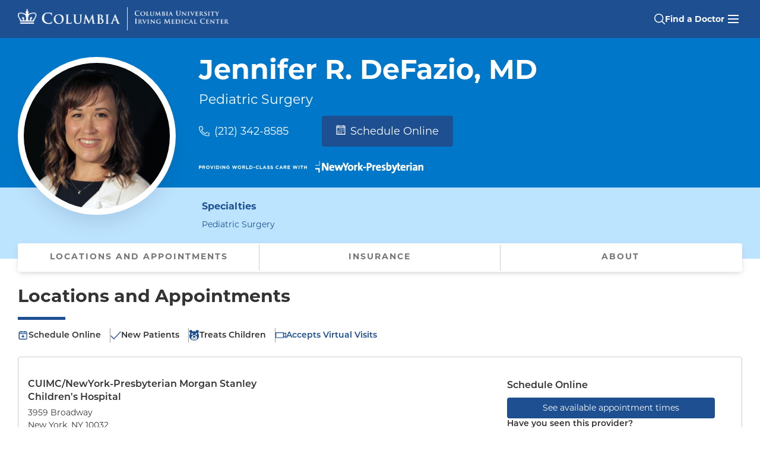

--- FILE ---
content_type: text/html; charset=utf-8
request_url: https://doctors.columbia.edu/us/ny/new-york/jennifer-r-defazio-md-3959-broadway
body_size: 16609
content:
<!DOCTYPE html><html lang="en"><head><link rel="stylesheet" href="/assets/static/template-sToKRGVn.css"/>
<link rel="stylesheet" href="/assets/static/PhoneLink-Bj6qUUXd.css"/>
<link rel="stylesheet" href="/assets/static/LocationCard-CLiJ-JL_.css"/><title>Jennifer R. DeFazio, MD, Pediatric Surgery, New York, NY | CUIMC/NewYork-Presbyterian Morgan Stanley Children&#39;s Hospital</title>
    <meta charset="UTF-8"/>
    <meta name="viewport" content="width=device-width, initial-scale=1, maximum-scale=5"/>
    <meta name="description" content="Jennifer R. DeFazio, MD at CUIMC/NewYork-Presbyterian Morgan Stanley Children&#39;s Hospital in New York, NY specializes in Pediatric Surgery. Call today (212) 342-8585." data-react-helmet="true"/>
<meta property="og:title" content="Jennifer R. DeFazio, MD, Pediatric Surgery, New York, NY | CUIMC/NewYork-Presbyterian Morgan Stanley Children&#39;s Hospital" data-react-helmet="true"/>
<meta property="og:description" content="Jennifer R. DeFazio, MD at CUIMC/NewYork-Presbyterian Morgan Stanley Children&#39;s Hospital in New York, NY specializes in Pediatric Surgery. Call today (212) 342-8585." data-react-helmet="true"/>
<meta property="og:url" content="https://doctors.columbia.edu/us/ny/new-york/jennifer-r-defazio-md-3959-broadway"/>
<link rel="canonical" href="https://doctors.columbia.edu/us/ny/new-york/jennifer-r-defazio-md-3959-broadway"/>
<link rel="shortcut icon" type="image/ico" href="/assets/static/favicon-xA2jmXcK.ico"/>
<meta property="og:image" content="http://a.mktgcdn.com/p/H4udM55nHOpgPpLt1vbdDKisdqwedlxWAMVY746RA9I/433x433.jpg"/>
<meta http-equiv="X-UA-Compatible" content="IE=edge"/>
<link rel="dns-prefetch" href="//www.yext-pixel.com"/>
<link rel="dns-prefetch" href="//a.cdnmktg.com"/>
<link rel="dns-prefetch" href="//a.mktgcdn.com"/>
<link rel="dns-prefetch" href="//dynl.mktgcdn.com"/>
<link rel="dns-prefetch" href="//dynm.mktgcdn.com"/>
<meta name="format-detection" content="telephone=no"/>
<meta property="og:type" content="website"/>
<meta property="twitter:card" content="summary"/>
<meta name="geo.position" content="undefined,undefined"/>
<meta name="geo.placename" content="New York,New York"/>
<meta name="geo.region" content="US-NY"/>
    <script>window.yextAnalyticsEnabled=false;window.enableYextAnalytics=()=>{window.yextAnalyticsEnabled=true}</script>
<script type="application/ld+json">
  {"@graph":[{"@context":"https://schema.org","@type":"IndividualPhysician","name":"Jennifer R. DeFazio, MD","practicesAt":{"@type":"MedicalOrganization","@id":"https://www.columbiadoctors.org/#organization","url":"https://www.columbiadoctors.org"},"usNPI":"1235441429","address":{"@type":"PostalAddress","streetAddress":"3959 Broadway","addressLocality":"New York","addressRegion":"NY","postalCode":"10032","addressCountry":"US"},"image":["https://a.mktgcdn.com/p/H4udM55nHOpgPpLt1vbdDKisdqwedlxWAMVY746RA9I/433x433.jpg"],"description":"Jennifer DeFazio, MD, is a board-certified pediatric surgeon. She treats a broad range of pediatric conditions and is especially interested in the surgical management of neonatal and congenital diseases, complex anorectal disorders, metabolic disease and Median Arcuate Ligament Syndrome (MALS). She is also part of the Bowel Management Program.","telephone":"+12123428585","url":"https://doctors.columbia.edu/us/ny/new-york/jennifer-r-defazio-md-3959-broadway","medicalSpecialty":["Pediatric Surgery"],"isAcceptingNewPatients":true,"location":{"name":"CUIMC/NewYork-Presbyterian Morgan Stanley Children's Hospital","@type":"MedicalClinic","telephone":"+12123428585","hasMap":"https://maps.google.com/maps?cid=1212375004377047569","geo":{"@type":"GeoCoordinates","latitude":40.839879,"longitude":-73.941397},"address":{"@type":"PostalAddress","streetAddress":"3959 Broadway","addressLocality":"New York","addressRegion":"NY","postalCode":"10032","addressCountry":"US"}},"hospitalAffiliation":[{"@type":"Hospital","name":"NewYork-Presbyterian / Columbia University Irving Medical Center","address":{"@type":"PostalAddress","streetAddress":"622 W 168th St","addressLocality":"New York","addressRegion":"NY","postalCode":"10032"}},{"@type":"Hospital","name":"NewYork-Presbyterian Allen Hospital","address":{"@type":"PostalAddress","streetAddress":"5141 Broadway","addressLocality":"New York","addressRegion":"NY","postalCode":"10034"}},{"@type":"Hospital","name":"NewYork-Presbyterian Westchester","address":{"@type":"PostalAddress","streetAddress":"21 Bloomingdale Rd","addressLocality":"White Plains","addressRegion":"NY","postalCode":"10605"}}],"healthPlanNetworkId":["Fidelis Care Essential Plan","Fidelis Care Medicaid Managed Care","Fidelis Care Medicare Managed Care","Fidelis Care Child/Family Health Plus","UnitedHealthcare HMO","UnitedHealthcare PPO","UnitedHealthcare POS","UnitedHealthcare Compass (Exchange)","UnitedHealthcare Empire Plan","UnitedHealthcare Oxford Liberty","UnitedHealthcare Oxford Freedom","UnitedHealthcare Oxford HMO","UnitedHealthcare Medicaid (Community Plan)","UnitedHealthcare Medicare Managed Care","Medicare Railroad","Medicare Traditional Medicare","Healthfirst Child/Family Health Plus","Healthfirst Medicare Managed Care","Healthfirst Medicaid Managed Care","Healthfirst Leaf (Exchange)","AETNA EPO","AETNA NY Signature","AETNA POS","AETNA Aetna Signature Administrators","AETNA Student Health","AETNA Medicare Managed Care","AETNA PPO","AETNA HMO","Emblem/HIP Select Care (Exchange)","Emblem/HIP Vytra","Emblem/HIP EPO","Emblem/HIP Essential Plan","Emblem/HIP PPO","Emblem/HIP ConnectiCare","Emblem/HIP POS","Emblem/HIP Medicare Managed Care","Emblem/HIP Medicaid Managed Care","Emblem/HIP HMO","Emblem/GHI PPO","Emblem/GHI Medicare Managed Care","MVP Health Care Medicaid Managed Care","MVP Health Care Essential Plan","MVP Health Care Child/Family Health Plus","MVP Health Care HMO","Empire Blue Cross/Blue Shield Medicare Managed Care","Empire Blue Cross/Blue Shield HMO","Empire Blue Cross/Blue Shield PPO","Empire Blue Cross/Blue Shield EPO","Multiplan","Empire Blue Cross Blue Shield HealthPlus Essential Plan","Empire Blue Cross Blue Shield HealthPlus Child/Family Health Plus","Empire Blue Cross Blue Shield HealthPlus Medicaid Managed Care","Amida Care Special Needs","WellCare Medicaid Managed Care","WellCare Medicare Managed Care","MagnaCare (National) MagnaCare","Affinity Health Plan Essential Plan","Affinity Health Plan Medicaid Managed Care","VNSNY CHOICE Special Needs","VNSNY CHOICE SelectHealth","VNSNY CHOICE Medicare Managed Care","Healthspring (Cigna Medicare) Medicare Managed Care","World Trade Center Health Plan","Local 1199","RiverSpring Special Needs","CIGNA HMO","CIGNA PPO","CIGNA EPO","CIGNA POS","CIGNA Great West (National)"],"geo":{"@type":"GeoCoordinates","latitude":40.839879,"longitude":-73.941397},"hasCredential":[{"@type":"EducationalOccupationalCredential","name":"Surgery","credentialCategory":"Board Certification"},{"@type":"EducationalOccupationalCredential","name":"University Hospital SUNY Downstate","credentialCategory":"Medical School"},{"@type":"EducationalOccupationalCredential","name":"University Of Chicago","credentialCategory":"Residency"},{"@type":"EducationalOccupationalCredential","name":"NewYork-Presbyterian / Columbia University Irving Medical Center","credentialCategory":"Fellowship"}],"memberOf":[{"@type":"OrganizationRole","roleName":"Assistant Professor of Surgery at CUMC","memberOf":{"@type":"Organization","name":"Columbia University Irving Medical Center"}},{"@type":"OrganizationRole","roleName":"Director, Bowel Management Program","memberOf":{"@type":"Organization","name":"Columbia University Irving Medical Center"}}],"sameAs":["https://npiregistry.cms.hhs.gov/provider-view/1235441429","https://maps.google.com/maps?cid=1212375004377047569"]},{"@context":"https://www.schema.org","@type":"BreadcrumbList","itemListElement":[{"@type":"ListItem","name":"All Providers","position":1,"item":{"@type":"Thing","@id":"../../../us"}},{"@type":"ListItem","name":"NY","position":2,"item":{"@type":"Thing","@id":"../../../us/ny"}},{"@type":"ListItem","name":"New York","position":3,"item":{"@type":"Thing","@id":"../../../us/ny/new-york"}},{"@type":"ListItem","name":"3959 Broadway","position":4,"item":{"@type":"Thing","@id":"../../../"}}]},{"@type":"WebPage","@id":"https://doctors.columbia.edu/us/ny/new-york/jennifer-r-defazio-md-3959-broadway#webpage","url":"https://doctors.columbia.edu/us/ny/new-york/jennifer-r-defazio-md-3959-broadway","name":"Jennifer R. DeFazio, MD, Pediatric Surgery, New York, NY | CUIMC/NewYork-Presbyterian Morgan Stanley Children's Hospital","publisher":{"@type":"MedicalOrganization","@id":"https://www.columbiadoctors.org/#organization","url":"https://www.columbiadoctors.org"},"isPartOf":{"@type":"WebSite","@id":"https://doctors.columbia.edu/#website","url":"https://doctors.columbia.edu"},"description":"Jennifer R. DeFazio, MD at CUIMC/NewYork-Presbyterian Morgan Stanley Children's Hospital in New York, NY specializes in Pediatric Surgery. Call today (212) 342-8585.","primaryImageOfPage":{"@type":"ImageObject","url":"https://a.mktgcdn.com/p/H4udM55nHOpgPpLt1vbdDKisdqwedlxWAMVY746RA9I/433x433.jpg"}}]}
  </script>
<script id="yext-entity-data" data-entity-id="75949436"></script>
<link rel="preload" href="https://use.typekit.net/sug5lnv.css" as="style" onload="this.onload=null;this.rel=&#39;stylesheet&#39;"/><noscript><link rel="stylesheet" href="https://use.typekit.net/sug5lnv.css"></noscript>
<script id="piwikInstall" type="text/javascript"> if (window.location.pathname !== '/' && !window.location.pathname.includes('search-page')) {(function(window, document, dataLayerName, id) {
    window[dataLayerName]=window[dataLayerName]||[],window[dataLayerName].push({start:(new Date).getTime(),event:"stg.start"});var scripts=document.getElementsByTagName('script')[0],tags=document.createElement('script');
    function stgCreateCookie(a,b,c){var d="";if(c){var e=new Date;e.setTime(e.getTime()+24*c*60*60*1e3),d="; expires="+e.toUTCString();f="; SameSite=Strict"}document.cookie=a+"="+b+d+f+"; path=/"}
    var isStgDebug=(window.location.href.match("stg_debug")||document.cookie.match("stg_debug"))&&!window.location.href.match("stg_disable_debug");stgCreateCookie("stg_debug",isStgDebug?1:"",isStgDebug?14:-1);
    var qP=[];dataLayerName!=="dataLayer"&&qP.push("data_layer_name="+dataLayerName),isStgDebug&&qP.push("stg_debug");var qPString=qP.length>0?("?"+qP.join("&")):"";
    tags.async=!0,tags.src="https://columbiamed.containers.piwik.pro/"+id+".js"+qPString,scripts.parentNode.insertBefore(tags,scripts);
    !function(a,n,i){a[n]=a[n]||{};for(var c=0;c<i.length;c++)!function(i){a[n][i]=a[n][i]||{},a[n][i].api=a[n][i].api||function(){var a=[].slice.call(arguments,0);"string"==typeof a[0]&&window[dataLayerName].push({event:n+"."+i+":"+a[0],parameters:[].slice.call(arguments,1)})}}(i[c])}(window,"ppms",["tm","cm"]);
    })(window, document, 'dataLayer', 'f3edfe6a-98b3-411b-8c01-bd3ce5b749a1');}</script><script type="module">
        const componentURL = new URL("/assets/client/entity.BtrhY3IX.js", import.meta.url)
        const component = await import(componentURL);

        const renderURL = new URL("/assets/render/_client.D7jh9d8a.js", import.meta.url)
        const render = await import(renderURL);

        render.render(
        {
            Page: component.default,
            pageProps: JSON.parse(decodeURIComponent("%7B%22document%22%3A%7B%22__%22%3A%7B%22entityPageSet%22%3A%7B%7D%2C%22name%22%3A%22entity%22%7D%2C%22_additionalLayoutComponents%22%3A%5B%22CustomCodeSection%22%5D%2C%22_env%22%3A%7B%22YEXT_PUBLIC_ANALYTICS_API_KEY%22%3A%22cb91237e3fc47066adc27bc4e44106a0%22%2C%22YEXT_PUBLIC_MAPS_API_KEY%22%3A%22pk.eyJ1IjoieWV4dCIsImEiOiJjbHZmb241ZHYwZjZqMmpuMGF4eXh5eXF3In0.ja7zyjDQx9luQ6Fhjhipfw%22%2C%22YEXT_PUBLIC_SEARCH_EXPERIENCE_API_KEY%22%3A%22ecc4a0671d364331ca6b3fad48aa2338%22%7D%2C%22_schema%22%3A%7B%22%40context%22%3A%22https%3A%2F%2Fschema.org%22%2C%22%40type%22%3A%22Thing%22%2C%22description%22%3A%22Jennifer%20DeFazio%2C%20MD%2C%20is%20a%20board-certified%20pediatric%20surgeon.%20She%20treats%20a%20broad%20range%20of%20pediatric%20conditions%20and%20is%20especially%20interested%20in%20the%20surgical%20management%20of%20neonatal%20and%20congenital%20diseases%2C%20complex%20anorectal%20disorders%2C%20metabolic%20disease%20and%20Median%20Arcuate%20Ligament%20Syndrome%20(MALS).%20She%20is%20also%20part%20of%20the%20Bowel%20Management%20Program.%22%2C%22name%22%3A%22Jennifer%20R.%20DeFazio%2C%20MD%22%2C%22url%22%3A%22doctors.columbia.edu%2Fus%2Fny%2Fnew-york%2Fjennifer-r-defazio-md-3959-broadway%22%7D%2C%22_site%22%3A%7B%22c_cUIMCInsuranceSubText%22%3A%22Before%20your%20appointment%2C%20please%20contact%20the%20doctor's%20office%20or%20your%20insurance%20provider%20to%20verify%20that%20your%20insurance%20is%20accepted.%20This%20list%20of%20insurances%20can%20change%2C%20and%20the%20insurance%20plans%20listed%20may%20not%20be%20accepted%20at%20all%20office%20locations%20for%20this%20provider.%22%2C%22c_copyrightMessage%22%3A%22%C2%A9%202025.%20All%20Rights%20Reserved.%22%2C%22c_facebook%22%3A%22https%3A%2F%2Fwww.facebook.com%2F%22%2C%22c_footerLinks%22%3A%5B%7B%22label%22%3A%22Link1%22%2C%22link%22%3A%22https%3A%2F%2Fwww.yext.com%22%2C%22linkType%22%3A%22URL%22%7D%2C%7B%22label%22%3A%22Link2%22%2C%22link%22%3A%22https%3A%2F%2Fwww.yext.com%22%2C%22linkType%22%3A%22URL%22%7D%2C%7B%22label%22%3A%22Link3%22%2C%22link%22%3A%22https%3A%2F%2Fwww.yext.com%22%2C%22linkType%22%3A%22URL%22%7D%2C%7B%22label%22%3A%22Link4%22%2C%22link%22%3A%22https%3A%2F%2Fwww.yext.com%22%2C%22linkType%22%3A%22URL%22%7D%2C%7B%22label%22%3A%22Link5%22%2C%22link%22%3A%22https%3A%2F%2Fwww.yext.com%22%2C%22linkType%22%3A%22URL%22%7D%5D%2C%22c_footerSection%22%3A%7B%22contacts%22%3A%7B%22generalInformationHeading%22%3A%22General%20Information%20%2F%20Find%20a%20Doctor%22%2C%22generalInformationPhone%22%3A%22877-426-5637%22%2C%22mainHeading%22%3A%22ColumbiaDoctors%22%2C%22safetyEmail%22%3A%22cdsafety%40cumc.columbia.edu%22%2C%22safetyEmailHeading%22%3A%22Patient%20Safety%20Email%22%2C%22safetyPhone%22%3A%22212-305-8548%22%2C%22safetyPhoneHeading%22%3A%22Patient%20Safety%20Phone%22%2C%22stateAndZip%22%3A%22New%20York%2C%20NY%2010032%22%2C%22streetAddress%22%3A%22630%20West%20168th%20Street%22%7D%2C%22copyright%22%3A%7B%22contactLabel%22%3A%22General%20Information%3A%22%2C%22contactPhone%22%3A%22212-305-2862%22%2C%22copyrightLabel%22%3A%7B%22json%22%3A%7B%22root%22%3A%7B%22children%22%3A%5B%7B%22children%22%3A%5B%7B%22detail%22%3A0%2C%22format%22%3A0%2C%22mode%22%3A%22normal%22%2C%22style%22%3A%22color%3A%20%23ffffff%3B%22%2C%22text%22%3A%22%C2%A9%202025%C2%A0%22%2C%22type%22%3A%22text%22%2C%22version%22%3A1%7D%2C%7B%22detail%22%3A0%2C%22format%22%3A1%2C%22mode%22%3A%22normal%22%2C%22style%22%3A%22color%3A%20%23ffffff%3B%22%2C%22text%22%3A%22Columbia%20University%22%2C%22type%22%3A%22text%22%2C%22version%22%3A1%7D%5D%2C%22direction%22%3A%22ltr%22%2C%22format%22%3A%22%22%2C%22indent%22%3A0%2C%22type%22%3A%22paragraph%22%2C%22version%22%3A1%7D%5D%2C%22direction%22%3A%22ltr%22%2C%22format%22%3A%22%22%2C%22indent%22%3A0%2C%22type%22%3A%22root%22%2C%22version%22%3A1%7D%7D%7D%2C%22links%22%3A%5B%7B%22cta1Link%22%3A%22https%3A%2F%2Fwww.cuimc.columbia.edu%2Fprivacy-policy%22%2C%22cta1Text%22%3A%22Privacy%20Policy%22%7D%2C%7B%22cta1Link%22%3A%22https%3A%2F%2Fwww.cuimc.columbia.edu%2Fterms-and-conditions-use%22%2C%22cta1Text%22%3A%22Terms%20and%20Conditions%22%7D%2C%7B%22cta1Link%22%3A%22https%3A%2F%2Fwww.hipaa.cumc.columbia.edu%2F%22%2C%22cta1Text%22%3A%22HIPAA%22%7D%5D%7D%2C%22leftLinks%22%3A%5B%7B%22cta1Link%22%3A%22https%3A%2F%2Fwww.columbiadoctors.org%2Fabout-us%22%2C%22cta1Text%22%3A%22About%20Us%22%7D%2C%7B%22cta1Link%22%3A%22https%3A%2F%2Fwww.columbiadoctors.org%2Fhealth-insights%22%2C%22cta1Text%22%3A%22Health%20Insights%22%7D%2C%7B%22cta1Link%22%3A%22https%3A%2F%2Fwww.columbiadoctors.org%2Four-leadership%22%2C%22cta1Text%22%3A%22Our%20Leadership%22%7D%2C%7B%22cta1Link%22%3A%22https%3A%2F%2Fwww.columbiadoctors.org%2Flocations%22%2C%22cta1Text%22%3A%22Our%20Locations%22%7D%2C%7B%22cta1Link%22%3A%22https%3A%2F%2Fwww.columbiadoctors.org%2Fspecialties%22%2C%22cta1Text%22%3A%22Our%20Specialties%22%7D%5D%2C%22rightLinks%22%3A%5B%7B%22cta1Link%22%3A%22https%3A%2F%2Fwww.columbiadoctors.org%2Fcontact-us%22%2C%22cta1Text%22%3A%22Contact%20Us%22%7D%2C%7B%22cta1Link%22%3A%22https%3A%2F%2Fwww.columbiadoctors.org%2Fconnect%22%2C%22cta1Text%22%3A%22Connect%20Patient%20Portal%22%7D%2C%7B%22cta1Link%22%3A%22https%3A%2F%2Fwww.columbiadoctors.org%2Fi-want%2Fget-second-opinion%22%2C%22cta1Text%22%3A%22Get%20a%20Second%20Opinion%22%7D%2C%7B%22cta1Link%22%3A%22https%3A%2F%2Fwww.columbiadoctors.org%2Ftelehealth%22%2C%22cta1Text%22%3A%22Virtual%20Visits%22%7D%5D%2C%22socials%22%3A%7B%22facebookURL%22%3A%22https%3A%2F%2Fwww.facebook.com%2Fcolumbiamed%22%2C%22instagramURL%22%3A%22https%3A%2F%2Fwww.instagram.com%2Fcolumbiamed%2F%22%2C%22linkedInURL%22%3A%22https%3A%2F%2Fwww.linkedin.com%2Fcompany%2Fcolumbia-university-medical-center%2F%22%2C%22twitterURL%22%3A%22https%3A%2F%2Ftwitter.com%2FColumbiaMed%22%2C%22youTubeURL%22%3A%22https%3A%2F%2Fwww.youtube.com%2Fuser%2FColumbiaUMedCenter%22%7D%7D%2C%22c_header%22%3A%7B%22links%22%3A%5B%7B%22label%22%3A%22Link1%22%2C%22link%22%3A%22https%3A%2F%2Fwww.yext.com%22%2C%22linkType%22%3A%22URL%22%7D%2C%7B%22label%22%3A%22Link2%22%2C%22link%22%3A%22https%3A%2F%2Fwww.yext.com%22%2C%22linkType%22%3A%22URL%22%7D%2C%7B%22label%22%3A%22Link3%22%2C%22link%22%3A%22https%3A%2F%2Fwww.yext.com%22%2C%22linkType%22%3A%22URL%22%7D%2C%7B%22label%22%3A%22Link4%22%2C%22link%22%3A%22https%3A%2F%2Fwww.yext.com%22%2C%22linkType%22%3A%22URL%22%7D%2C%7B%22label%22%3A%22Link5%22%2C%22link%22%3A%22https%3A%2F%2Fwww.yext.com%22%2C%22linkType%22%3A%22URL%22%7D%5D%2C%22logo%22%3A%7B%22height%22%3A100%2C%22url%22%3A%22http%3A%2F%2Fa.mktgcdn.com%2Fp%2FBzSALSNKyVBFz797EoaKt_k3rgAJonv9DnbGYMbxqds%2F100x100.png%22%2C%22width%22%3A100%7D%7D%2C%22c_headerSection%22%3A%7B%22logo%22%3A%7B%22desktopLogo%22%3A%7B%22alternateText%22%3A%22Columbia%20University%20Irving%20Medical%20Center%20Crown%20Logo%22%2C%22height%22%3A172%2C%22url%22%3A%22https%3A%2F%2Fa.mktgcdn.com%2Fp%2FvLaRKdyYeVrdjZ6EjsN_STHBEneoLqeu_ScANND1sBg%2F1531x172.png%22%2C%22width%22%3A1531%7D%2C%22logoLink%22%3A%22https%3A%2F%2Fdoctors.columbia.edu%22%2C%22mobileLogo%22%3A%7B%22alternateText%22%3A%22Columbia%20University%20Irving%20Medical%20Center%20Crown%20Logo%22%2C%22height%22%3A245%2C%22url%22%3A%22https%3A%2F%2Fa.mktgcdn.com%2Fp%2FosDWZbks_oq8SV4CUHc91_h52ZI77LkmBMFx49NFhbI%2F843x245.png%22%2C%22width%22%3A843%7D%7D%2C%22mainCTA%22%3A%7B%22label%22%3A%22Find%20a%20Doctor%22%2C%22link%22%3A%22https%3A%2F%2Fdoctors.columbia.edu%22%2C%22linkType%22%3A%22URL%22%7D%2C%22menuLinks%22%3A%5B%7B%22label%22%3A%22ColumbiaDoctors%22%2C%22link%22%3A%22https%3A%2F%2Fwww.columbiadoctors.org%2F%22%2C%22linkType%22%3A%22OTHER%22%7D%2C%7B%22label%22%3A%22Children's%20Health%22%2C%22link%22%3A%22https%3A%2F%2Fwww.columbiadoctors.org%2Fchildrens-health%22%2C%22linkType%22%3A%22URL%22%7D%2C%7B%22label%22%3A%22Connect%20Patient%20Portal%22%2C%22link%22%3A%22https%3A%2F%2Fwww.columbiadoctors.org%2Fconnect%22%2C%22linkType%22%3A%22URL%22%7D%2C%7B%22label%22%3A%22Second%20Opinions%22%2C%22link%22%3A%22https%3A%2F%2Fwww.columbiadoctors.org%2Fi-want%2Fget-second-opinion%22%2C%22linkType%22%3A%22URL%22%7D%2C%7B%22label%22%3A%22Our%20Locations%22%2C%22link%22%3A%22https%3A%2F%2Fwww.columbiadoctors.org%2Flocations%22%2C%22linkType%22%3A%22URL%22%7D%2C%7B%22label%22%3A%22Our%20Specialties%22%2C%22link%22%3A%22https%3A%2F%2Fwww.columbiadoctors.org%2Fspecialties%22%2C%22linkType%22%3A%22URL%22%7D%5D%7D%2C%22c_instagram%22%3A%22https%3A%2F%2Fwww.instagram.com%2F%22%2C%22c_linkedIn%22%3A%22https%3A%2F%2Fwww.linkedin.com%2F%22%2C%22c_phoneBanner%22%3A%7B%22phoneNumber%22%3A%221-877-426-5637%22%2C%22text%22%3A%22Call%22%2C%22title%22%3A%22Need%20Help%20Finding%20a%20Doctor%3F%22%7D%2C%22c_searchPage%22%3A%5B%7B%22slug%22%3A%22index.html%22%7D%5D%2C%22c_topSpecialties%22%3A%5B%7B%22href%22%3A%22sp%3DOncologist%22%2C%22text%22%3A%22Cancer%22%7D%2C%7B%22href%22%3A%22sp%3DCardiovascular%2BDisease%22%2C%22text%22%3A%22Cardiology%22%7D%2C%7B%22href%22%3A%22sp%3DCardiac%2BSurgery%22%2C%22text%22%3A%22Cardiac%20(Heart)%20Surgery%22%7D%2C%7B%22href%22%3A%22sp%3DDermatology%22%2C%22text%22%3A%22Dermatology%22%7D%2C%7B%22href%22%3A%22sp%3DEndocrinology%22%2C%22text%22%3A%22Diabetes%20%26%20Endocrinology%22%7D%2C%7B%22href%22%3A%22sp%3DOtolaryngology-Head%2B%2526%2BNeck%2BSurgery%22%2C%22text%22%3A%22Ear%2C%20Nose%20%26%20Throat%22%7D%2C%7B%22href%22%3A%22sp%3DGastroenterology%22%2C%22text%22%3A%22Gastroenterology%22%7D%2C%7B%22href%22%3A%22sp%3DNephrology%22%2C%22text%22%3A%22Nephrology%22%7D%2C%7B%22href%22%3A%22sp%3DNeurology%22%2C%22text%22%3A%22Neurology%22%7D%2C%7B%22href%22%3A%22sp%3DNeurological%2BSurgery%22%2C%22text%22%3A%22Neurosurgery%22%7D%2C%7B%22href%22%3A%22sp%3DObstetrics%2Band%2BGynecology%22%2C%22text%22%3A%22Obstetrics%20%26%20Gynecology%20(OBGYN)%22%7D%2C%7B%22href%22%3A%22sp%3DOphthalmology%22%2C%22text%22%3A%22Ophthalmology%22%7D%2C%7B%22href%22%3A%22sp%3DOrthopedic%2BSurgery%22%2C%22text%22%3A%22Orthopedic%20Surgery%22%7D%2C%7B%22href%22%3A%22sp%3DPediatrics%22%2C%22text%22%3A%22Pediatrics%22%7D%2C%7B%22href%22%3A%22sp%3DPrimary%2BCare%22%2C%22text%22%3A%22Primary%20Care%22%7D%2C%7B%22href%22%3A%22sp%3DPediatrician%2B%2528General%2BPediatrics%2529%22%2C%22text%22%3A%22Primary%20Care%20Pediatrics%22%7D%2C%7B%22href%22%3A%22sp%3DPsychiatry%22%2C%22text%22%3A%22Psychiatry%22%7D%2C%7B%22href%22%3A%22sp%3DPulmonology%22%2C%22text%22%3A%22Pulmonary%20%26%20Lung%22%7D%2C%7B%22href%22%3A%22sp%3DRheumatology%22%2C%22text%22%3A%22Rheumatology%22%7D%2C%7B%22href%22%3A%22sp%3DUrology%22%2C%22text%22%3A%22Urology%22%7D%5D%2C%22c_twitter%22%3A%22https%3A%2F%2Fwww.twitter.com%2F%22%2C%22c_youtube%22%3A%22https%3A%2F%2Fwww.youtube.com%2F%22%2C%22id%22%3A%22site-entity%22%2C%22meta%22%3A%7B%22entityType%22%3A%7B%22id%22%3A%22ce_site%22%2C%22uid%22%3A143804%7D%2C%22locale%22%3A%22en%22%7D%2C%22name%22%3A%22Site%20Entity%22%2C%22uid%22%3A1047287449%7D%2C%22_yext%22%3A%7B%22contentDeliveryAPIDomain%22%3A%22https%3A%2F%2Fcdn.yextapis.com%22%2C%22managementAPIDomain%22%3A%22https%3A%2F%2Fapi.yext.com%22%2C%22platformDomain%22%3A%22https%3A%2F%2Fwww.yext.com%22%7D%2C%22acceptingNewPatients%22%3Atrue%2C%22address%22%3A%7B%22city%22%3A%22New%20York%22%2C%22countryCode%22%3A%22US%22%2C%22extraDescription%22%3A%22CUIMC%2FNewYork-Presbyterian%20Morgan%20Stanley%20Children's%20Hospital%22%2C%22line1%22%3A%223959%20Broadway%22%2C%22localizedCountryName%22%3A%22United%20States%22%2C%22localizedRegionName%22%3A%22New%20York%22%2C%22postalCode%22%3A%2210032%22%2C%22region%22%3A%22NY%22%7D%2C%22businessId%22%3A3717075%2C%22c_academicAppointments%22%3A%5B%22Assistant%20Professor%20of%20Surgery%20at%20CUMC%22%2C%22Director%2C%20Bowel%20Management%20Program%22%5D%2C%22c_additionalProviderLocations%22%3A%5B%7B%22address%22%3A%7B%22city%22%3A%22New%20York%22%2C%22countryCode%22%3A%22US%22%2C%22extraDescription%22%3A%22CUIMC%2FMilstein%20Hospital%20Building%22%2C%22line1%22%3A%22177%20Ft.%20Washington%20Avenue%22%2C%22postalCode%22%3A%2210032%22%2C%22region%22%3A%22NY%22%7D%2C%22c_appointmentPhone%22%3A%222123428585%22%2C%22c_eMRIDSERid%22%3A%22154823%22%2C%22id%22%3A%221235441429-568142%22%2C%22mainPhone%22%3A%22%2B12123428585%22%2C%22name%22%3A%22Jennifer%20R.%20DeFazio%2C%20MD%22%2C%22officeName%22%3A%22CUIMC%2FMilstein%20Hospital%20Building%22%2C%22ref_listings%22%3A%5B%5D%2C%22yextDisplayCoordinate%22%3A%7B%22latitude%22%3A40.84156217037528%2C%22longitude%22%3A-73.94301954441379%7D%7D%2C%7B%22address%22%3A%7B%22city%22%3A%22White%20Plains%22%2C%22countryCode%22%3A%22US%22%2C%22line1%22%3A%221111%20Westchester%20Avenue%22%2C%22postalCode%22%3A%2210604%22%2C%22region%22%3A%22NY%22%7D%2C%22c_appointmentPhone%22%3A%222123428585%22%2C%22c_cUIMCPrimaryVisitType%22%3A%5B%7B%22iD%22%3A%2210000714%22%2C%22name%22%3A%22MC%20DS%20CUIMC%20SURGERY%20PEDS%22%2C%22type%22%3A%22In-Office%22%7D%2C%7B%22iD%22%3A%2210000714%22%2C%22name%22%3A%22MC%20DS%20CUIMC%20SURGERY%20PEDS%22%2C%22type%22%3A%22Video%22%7D%5D%2C%22c_eMRIDSERid%22%3A%22154823%22%2C%22c_epicDepartmentIDPhase2%22%3A%22507231026%22%2C%22c_hasAppointmentCTA%22%3Atrue%2C%22googlePlaceId%22%3A%22ChIJI_IzOSeXwokR0j07NnwZur8%22%2C%22id%22%3A%221235441429-11201194%22%2C%22mainPhone%22%3A%22%2B12123428585%22%2C%22name%22%3A%22Jennifer%20R.%20DeFazio%2C%20MD%22%2C%22officeName%22%3A%22ColumbiaDoctors%20at%20NewYork-Presbyterian%20The%20One%22%2C%22ref_listings%22%3A%5B%7B%22listingUrl%22%3A%22http%3A%2F%2Fwww.bing.com%2Fmaps%3Fss%3Dypid.YN873x8884077609670329847%26amp%3Bamp%3Bmkt%3Den-US%22%2C%22publisher%22%3A%22BING%22%7D%2C%7B%22listingUrl%22%3A%22https%3A%2F%2Fmaps.google.com%2Fmaps%3Fcid%3D13815382828188909010%22%2C%22publisher%22%3A%22GOOGLEMYBUSINESS%22%7D%5D%2C%22yextDisplayCoordinate%22%3A%7B%22latitude%22%3A41.01550080970073%2C%22longitude%22%3A-73.72806205633285%7D%7D%5D%2C%22c_affiliations%22%3A%5B%22NewYork-Presbyterian%20%2F%20Columbia%20University%20Irving%20Medical%20Center%22%2C%22NewYork-Presbyterian%20Allen%20Hospital%22%2C%22NewYork-Presbyterian%20Westchester%22%5D%2C%22c_appointmentPhone%22%3A%222123428585%22%2C%22c_awards%22%3A%5B%22**Surgical%20Infection%20Society%201st%20place%20oral%20presentation%2C%202014%22%2C%22American%20College%20of%20Surgeons%20Scholarship%20to%20attend%20Leadership%20conference%2C%202014%22%2C%22Academic%20Award%20for%20Surgery%2C%202013%2C%202016%22%2C%22*Surgical%20Infection%20Society%203rd%20place%20poster%2C%20Las%20Vegas%2C%20NV%202013%22%2C%22Four%20Varsity%20Letters%20in%20Womens%20Gymnastics%2C%202001-2005%22%2C%22Academic%20All-American%2C%202002-2005%22%2C%22Presidents%20Award%20for%20Gymnastics%2C%202001-2005%22%2C%22Tau%20Beta%20Pi%2C%20engineering%20honor%20society%2C%202005%22%2C%22Chi%20Alpha%20Sigma%2C%20National%20College%20Athlete%20Honor%20Society%2C%202005%22%2C%22Illinois%20Lieutenant%20Governors%20Award%20for%20Service%20and%20Leadership%2C%202005%22%5D%2C%22c_boardCertifiedSpecialties%22%3A%5B%22Surgery%22%5D%2C%22c_cUIMCApptTile3%22%3A%7B%22cta%22%3A%7B%22cta1Link%22%3A%22https%3A%2F%2Fwww.columbiadoctors.org%2Ftelehealth%22%2C%22cta1Text%22%3A%22Learn%20More%22%7D%2C%22description%22%3A%22Virtual%20Visits%20allow%20you%20to%20connect%20with%20your%20doctor%20from%20the%20comfort%20and%20safety%20of%20your%20own%20home.%22%2C%22title%22%3A%22Virtual%20Visits%22%7D%2C%22c_cUIMCInsuranceList%22%3A%5B%7B%22list%22%3A%5B%22Essential%20Plan%22%2C%22Medicaid%20Managed%20Care%22%2C%22Medicare%20Managed%20Care%22%2C%22Child%2FFamily%20Health%20Plus%22%5D%2C%22title%22%3A%22Fidelis%20Care%22%7D%2C%7B%22list%22%3A%5B%22HMO%22%2C%22PPO%22%2C%22POS%22%2C%22Compass%20(Exchange)%22%2C%22Empire%20Plan%22%2C%22Oxford%20Liberty%22%2C%22Oxford%20Freedom%22%2C%22Oxford%20HMO%22%2C%22Medicaid%20(Community%20Plan)%22%2C%22Medicare%20Managed%20Care%22%5D%2C%22title%22%3A%22UnitedHealthcare%22%7D%2C%7B%22list%22%3A%5B%22Railroad%22%2C%22Traditional%20Medicare%22%5D%2C%22title%22%3A%22Medicare%22%7D%2C%7B%22list%22%3A%5B%22Child%2FFamily%20Health%20Plus%22%2C%22Medicare%20Managed%20Care%22%2C%22Medicaid%20Managed%20Care%22%2C%22Leaf%20(Exchange)%22%5D%2C%22title%22%3A%22Healthfirst%22%7D%2C%7B%22list%22%3A%5B%22EPO%22%2C%22NY%20Signature%22%2C%22POS%22%2C%22Aetna%20Signature%20Administrators%22%2C%22Student%20Health%22%2C%22Medicare%20Managed%20Care%22%2C%22PPO%22%2C%22HMO%22%5D%2C%22title%22%3A%22AETNA%22%7D%2C%7B%22list%22%3A%5B%22Select%20Care%20(Exchange)%22%2C%22Vytra%22%2C%22EPO%22%2C%22Essential%20Plan%22%2C%22PPO%22%2C%22ConnectiCare%22%2C%22POS%22%2C%22Medicare%20Managed%20Care%22%2C%22Medicaid%20Managed%20Care%22%2C%22HMO%22%5D%2C%22title%22%3A%22Emblem%2FHIP%22%7D%2C%7B%22list%22%3A%5B%22PPO%22%2C%22Medicare%20Managed%20Care%22%5D%2C%22title%22%3A%22Emblem%2FGHI%22%7D%2C%7B%22list%22%3A%5B%22Medicaid%20Managed%20Care%22%2C%22Essential%20Plan%22%2C%22Child%2FFamily%20Health%20Plus%22%2C%22HMO%22%5D%2C%22title%22%3A%22MVP%20Health%20Care%22%7D%2C%7B%22list%22%3A%5B%22Medicare%20Managed%20Care%22%2C%22HMO%22%2C%22PPO%22%2C%22EPO%22%5D%2C%22title%22%3A%22Empire%20Blue%20Cross%2FBlue%20Shield%22%7D%2C%7B%22list%22%3A%5B%22Multiplan%22%5D%2C%22title%22%3A%22Multiplan%22%7D%2C%7B%22list%22%3A%5B%22Essential%20Plan%22%2C%22Child%2FFamily%20Health%20Plus%22%2C%22Medicaid%20Managed%20Care%22%5D%2C%22title%22%3A%22Empire%20Blue%20Cross%20Blue%20Shield%20HealthPlus%22%7D%2C%7B%22list%22%3A%5B%22Special%20Needs%22%5D%2C%22title%22%3A%22Amida%20Care%22%7D%2C%7B%22list%22%3A%5B%22Medicaid%20Managed%20Care%22%2C%22Medicare%20Managed%20Care%22%5D%2C%22title%22%3A%22WellCare%22%7D%2C%7B%22list%22%3A%5B%22MagnaCare%22%5D%2C%22title%22%3A%22MagnaCare%20(National)%22%7D%2C%7B%22list%22%3A%5B%22Essential%20Plan%22%2C%22Medicaid%20Managed%20Care%22%5D%2C%22title%22%3A%22Affinity%20Health%20Plan%22%7D%2C%7B%22list%22%3A%5B%22Special%20Needs%22%2C%22SelectHealth%22%2C%22Medicare%20Managed%20Care%22%5D%2C%22title%22%3A%22VNSNY%20CHOICE%22%7D%2C%7B%22list%22%3A%5B%22Medicare%20Managed%20Care%22%5D%2C%22title%22%3A%22Healthspring%20(Cigna%20Medicare)%22%7D%2C%7B%22list%22%3A%5B%22World%20Trade%20Center%20Health%20Plan%22%5D%2C%22title%22%3A%22World%20Trade%20Center%20Health%20Plan%22%7D%2C%7B%22list%22%3A%5B%22Local%201199%22%5D%2C%22title%22%3A%22Local%201199%22%7D%2C%7B%22list%22%3A%5B%22Special%20Needs%22%5D%2C%22title%22%3A%22RiverSpring%22%7D%2C%7B%22list%22%3A%5B%22HMO%22%2C%22PPO%22%2C%22EPO%22%2C%22POS%22%2C%22Great%20West%20(National)%22%5D%2C%22title%22%3A%22CIGNA%22%7D%5D%2C%22c_cUIMCPagesURL%22%3A%22https%3A%2F%2Fdoctors.columbia.edu%2Fus%2Fny%2Fnew-york%2Fjennifer-r-defazio-md-3959-broadway%22%2C%22c_cUIMCPrimarySpecialty%22%3A%5B%22PEDIATRIC_SURGERY%22%5D%2C%22c_cUIMCPrimaryTitle%22%3A%22Pediatric%20Surgery%22%2C%22c_cUIMCPrimaryVisitType%22%3A%5B%7B%22iD%22%3A%2210000714%22%2C%22name%22%3A%22MC%20DS%20CUIMC%20SURGERY%20PEDS%22%2C%22type%22%3A%22In-Office%22%7D%2C%7B%22iD%22%3A%2210000714%22%2C%22name%22%3A%22MC%20DS%20CUIMC%20SURGERY%20PEDS%22%2C%22type%22%3A%22Video%22%7D%5D%2C%22c_cUIMCVirtualVisitLocatorDisplayName%22%3A%22Accepts%20Virtual%20Visits%22%2C%22c_cUIMCVirtualVisits%22%3Atrue%2C%22c_eMRIDSERid%22%3A%22154823%22%2C%22c_educationInfo%22%3A%5B%7B%22organization%22%3A%22University%20Hospital%20SUNY%20Downstate%22%2C%22type%22%3A%22Medical%20School%22%7D%2C%7B%22organization%22%3A%22University%20Of%20Chicago%22%2C%22type%22%3A%22Residency%22%7D%2C%7B%22organization%22%3A%22NewYork-Presbyterian%20%2F%20Columbia%20University%20Irving%20Medical%20Center%22%2C%22type%22%3A%22Fellowship%22%7D%5D%2C%22c_epicDepartmentIDPhase2%22%3A%22502000054%22%2C%22c_hasAppointmentCTA%22%3Atrue%2C%22c_insuranceSubText%22%3A%22Please%20contact%20the%20doctor's%20office%20to%20verify%20that%20your%20insurance%20is%20accepted.%22%2C%22c_markdownDescription%22%3A%7B%22markdown%22%3A%22%3Cp%3EJennifer%20DeFazio%2C%20MD%2C%20is%20a%20board-certified%20pediatric%20surgeon.%20She%20treats%20a%20broad%20range%20of%20pediatric%20conditions%20and%20is%20especially%20interested%20in%20the%20surgical%20management%20of%20neonatal%20and%20congenital%20diseases%2C%20complex%20anorectal%20disorders%2C%20metabolic%20disease%20and%20Median%20Arcuate%20Ligament%20Syndrome%20(MALS).%20She%20is%20also%20part%20of%20the%20Bowel%20Management%20Program.%3C%2Fp%3E%22%7D%2C%22c_pediatric%22%3Atrue%2C%22c_richTextDescription%22%3A%22Jennifer%20DeFazio%2C%20MD%2C%20is%20a%20board%5C%5C-certified%20pediatric%20surgeon.%20She%20treats%20a%20broad%20range%20of%20pediatric%20conditions%20and%20is%20especially%20interested%20in%20the%20surgical%20management%20of%20neonatal%20and%20congenital%20diseases%2C%20complex%20anorectal%20disorders%2C%20metabolic%20disease%20and%20Median%20Arcuate%20Ligament%20Syndrome%20(MALS).%20She%20is%20also%20part%20of%20the%20Bowel%20Management%20Program.%22%2C%22c_showBadge1%22%3Afalse%2C%22c_showBadge3%22%3Afalse%2C%22description%22%3A%22Jennifer%20DeFazio%2C%20MD%2C%20is%20a%20board-certified%20pediatric%20surgeon.%20She%20treats%20a%20broad%20range%20of%20pediatric%20conditions%20and%20is%20especially%20interested%20in%20the%20surgical%20management%20of%20neonatal%20and%20congenital%20diseases%2C%20complex%20anorectal%20disorders%2C%20metabolic%20disease%20and%20Median%20Arcuate%20Ligament%20Syndrome%20(MALS).%20She%20is%20also%20part%20of%20the%20Bowel%20Management%20Program.%22%2C%22dm_directoryParents_defaultdirectory%22%3A%5B%7B%22name%22%3A%22Directory%22%2C%22slug%22%3A%22us%22%7D%2C%7B%22name%22%3A%22NY%22%2C%22slug%22%3A%22us%2Fny%22%7D%2C%7B%22name%22%3A%22New%20York%22%2C%22slug%22%3A%22us%2Fny%2Fnew-york%22%7D%2C%7B%22name%22%3A%223959%20Broadway%22%2C%22slug%22%3A%22%22%7D%5D%2C%22googlePlaceId%22%3A%22ChIJ5T4tQUT3wokREeJ0nqQ40xA%22%2C%22headshot%22%3A%7B%22height%22%3A433%2C%22url%22%3A%22http%3A%2F%2Fa.mktgcdn.com%2Fp%2FH4udM55nHOpgPpLt1vbdDKisdqwedlxWAMVY746RA9I%2F433x433.jpg%22%2C%22width%22%3A433%7D%2C%22id%22%3A%221235441429-215911%22%2C%22locale%22%3A%22en%22%2C%22logo%22%3A%7B%22image%22%3A%7B%22height%22%3A450%2C%22url%22%3A%22http%3A%2F%2Fa.mktgcdn.com%2Fp%2FENtHJ-GrDXEw2ZZ63ovWP6KGT4pz6fWdrgBGgR1kMVs%2F450x450.jpg%22%2C%22width%22%3A450%7D%7D%2C%22mainPhone%22%3A%22%2B12123428585%22%2C%22meta%22%3A%7B%22entityType%22%3A%7B%22id%22%3A%22healthcareProfessional%22%2C%22uid%22%3A1%7D%2C%22locale%22%3A%22en%22%7D%2C%22name%22%3A%22Jennifer%20R.%20DeFazio%2C%20MD%22%2C%22npi%22%3A%221235441429%22%2C%22officeName%22%3A%22CUIMC%2FNewYork-Presbyterian%20Morgan%20Stanley%20Children's%20Hospital%22%2C%22photoGallery%22%3A%5B%7B%22image%22%3A%7B%22height%22%3A433%2C%22url%22%3A%22https%3A%2F%2Fa.mktgcdn.com%2Fp%2FH4udM55nHOpgPpLt1vbdDKisdqwedlxWAMVY746RA9I%2F433x433.jpg%22%2C%22width%22%3A433%7D%7D%5D%2C%22ref_listings%22%3A%5B%7B%22listingUrl%22%3A%22http%3A%2F%2Fwww.bing.com%2Fmaps%3Fss%3Dypid.YNBA04DF689366FC4A%26amp%3Bamp%3Bmkt%3Den-US%22%2C%22publisher%22%3A%22BING%22%7D%2C%7B%22listingUrl%22%3A%22https%3A%2F%2Fmaps.google.com%2Fmaps%3Fcid%3D1212375004377047569%22%2C%22publisher%22%3A%22GOOGLEMYBUSINESS%22%7D%5D%2C%22siteDomain%22%3A%22doctors.columbia.edu%22%2C%22siteId%22%3A144015%2C%22siteInternalHostName%22%3A%22doctors.columbia.edu%22%2C%22slug%22%3A%22us%2Fny%2Fnew-york%2Fjennifer-r-defazio-md-3959-broadway%22%2C%22uid%22%3A75949436%2C%22yextDisplayCoordinate%22%3A%7B%22latitude%22%3A40.839879%2C%22longitude%22%3A-73.941397%7D%2C%22t_mainPhone%22%3A%7B%22label%22%3A%22(212)%20342-8585%22%2C%22href%22%3A%22tel%3A%2B12123428585%22%2C%22raw%22%3A%22%2B12123428585%22%7D%2C%22dm_directoryParents%22%3A%5B%7B%22name%22%3A%22Directory%22%2C%22slug%22%3A%22us%22%7D%2C%7B%22name%22%3A%22NY%22%2C%22slug%22%3A%22us%2Fny%22%7D%2C%7B%22name%22%3A%22New%20York%22%2C%22slug%22%3A%22us%2Fny%2Fnew-york%22%7D%2C%7B%22name%22%3A%223959%20Broadway%22%2C%22slug%22%3A%22%22%7D%5D%7D%2C%22__meta%22%3A%7B%22mode%22%3A%22production%22%7D%2C%22path%22%3A%22us%2Fny%2Fnew-york%2Fjennifer-r-defazio-md-3959-broadway%22%2C%22relativePrefixToRoot%22%3A%22..%2F..%2F..%2F%22%7D")),
        }
        );
    </script><script>var IS_PRODUCTION = true;var PRODUCTION_DOMAINS = JSON.parse("{\"primary\":\"doctors.columbia.edu\",\"aliases\":[]}");</script></head>
    <body>
      <div id="reactele"><a href="#first-anchor" class="sr-only sr-only-focusable" id="skip-nav">Skip to content</a><header class="bg-brand-primary text-white h-16 w-full"><div class="Header-wrapper flex h-full justify-between items-center l-container"><div class="flex items-center pt-[5px] pr-[30px] pb-[10px] sm:pt-3 sm:pr-8 sm:pb-3 lg:pt-0 lg:pb-0 lg:pr-0 justify-start"><a href="https://doctors.columbia.edu" class="Link focus-visible:outline-2 focus-visible:outline-white outline-offset-2 focus-visible:outline"><img src="https://a.mktgcdn.com/p/vLaRKdyYeVrdjZ6EjsN_STHBEneoLqeu_ScANND1sBg/1531x172.png" alt="Columbia University Irving Medical Center Crown Logo" class="w-[356px] h-10 hidden sm:block"/><img src="https://a.mktgcdn.com/p/osDWZbks_oq8SV4CUHc91_h52ZI77LkmBMFx49NFhbI/843x245.png" alt="Columbia University Irving Medical Center Crown Logo" class="w-[169px] h-[49px] mr-4 sm:hidden"/></a></div><div class="relative flex items-center gap-[38px] h-[26px]"><a href="https://doctors.columbia.edu" class="Link hidden sm:flex items-center gap-2 text-sm font-bold leading-[1.71] focus-visible:outline-2 focus-visible:outline-white outline-offset-2 focus-visible:outline"><svg class="w-[18px] h-[18px]" viewBox="0 0 20 20"><path d="M15.052 13.835l4.73 4.73a.833.833 0 0 1 0 1.178l-.017.017a.833.833 0 0 1-1.178 0l-4.713-4.712a8.376 8.376 0 0 1-5.42 1.988C3.796 17.036 0 13.212 0 8.518 0 3.825 3.796 0 8.454 0c4.658 0 8.453 3.825 8.453 8.518a8.516 8.516 0 0 1-1.855 5.317zM8.454 1.704c-3.74 0-6.763 3.06-6.763 6.814s3.038 6.815 6.763 6.815 6.763-3.061 6.763-6.815c0-3.753-3.024-6.814-6.763-6.814z" fill-rule="nonzero" fill="currentColor"></path></svg><span class="pt-[2px]">Find a Doctor</span></a><button class="relative h-[26px] w-[30px] pt-1 -top-1 md:-top-[2px] flex justify-center items-center flex-col space-y-1 focus:outline active:outline focus:outline-1 focus:outline-brand-white focus:rounded-lg active:outline-1 active:outline-brand-white active:rounded-lg" aria-label="Open header menu" aria-haspopup="dialog"><div class="w-[18px] h-[2px] bg-white transform transition-transform duration-300 "></div><div class="w-[18px] h-[2px] bg-white transform transition-opacity duration-300 "></div><div class="w-[18px] h-[2px] bg-white transform transition-transform duration-300 "></div></button></div></div></header><a href="#skip-nav" class="sr-only sr-only-focusable" id="first-anchor">Return to Nav</a><div role="main"><section class="Hero Hero-section  " id="js-hero"><div class="Hero-container" id="js-hero-content" aria-hidden="false" data-ya-scope="hero"><div class="Hero-section--top"><div class="Hero-topRowWrapper l-container"><div class="Hero-topRow w-full"><div class="Hero-topRow--left sm:w-1/4 md:w-1/3 lg:w-1/4 sm:px-4 md:px-[10px]"><div class="Hero-headshotWrapper"><div class="Hero-headshot ObjectFit-container" style="background-size:contain;background-position:center center;background-image:url(https://a.mktgcdn.com/p/H4udM55nHOpgPpLt1vbdDKisdqwedlxWAMVY746RA9I/433x433.jpg)"><img itemprop="image" src="https://a.mktgcdn.com/p/H4udM55nHOpgPpLt1vbdDKisdqwedlxWAMVY746RA9I/433x433.jpg" alt="" class="ObjectFit-image"/></div></div></div><div class="Hero-infoWrapper sm:w-3/4 md:w-2/3 lg:w-3/4 sm:px-4 md:px-[10px]"><div class="Hero-topRowInfo"><div class="Hero-topRowSub"><div class="Hero-nameTitleWrapper sm:pt-[10px] md:pt-0 md:-mt-[2px]"><h1 class="Hero-name Heading text-3xl leading-tight text-gray-800 font-extrabold tracking-wider uppercase"><span class="ProviderName"><span class="ProviderName-brand" id="jennifer-r.-defazio,-mdsticky">Jennifer R. DeFazio, MD</span></span></h1><div class="Hero-title">Pediatric Surgery</div></div><div class="Hero-contactInfo md:min-h-[57px] lg:min-h-[52px]"><div class="Hero-phone text-lg"><img src="/assets/static/phone-white-outline-BZFJBpPn.png" alt="" class="Hero-phoneIcon"/><div class="block"><a class="Phone-link Link Link--underlineInverse" href="tel:+12123428585" data-ya-track="phone">(212) 342-8585</a></div></div><div class="Hero-apptWrapper mb-4 sm:mb-0"><a class="Hero-bookApptBtn" data-ya-track="bookAppointAnchor" href="#info"><img src="/assets/static/appt-calendar-DR5MFm0J.svg" alt="" class="Hero-apptIcon"/>Schedule Online</a></div></div><div class="Hero-logoWrapper"><img class="Hero-logo Hero-logo--base" src="/assets/static/logo-nyp-brow-text--horizontal--white-CU8hmPDB.svg" alt="Providing world-class care with New York Presbyterian. Logotype."/><img class="Hero-logo Hero-logo--xs" src="/assets/static/logo-nyp-brow-text--vertical--white-DfhB2AgN.svg" alt="Providing world-class care with New York Presbyterian. Logotype."/></div></div></div></div></div></div></div><div class="Hero-section--bottom"><div class="Hero-bottomRowWrapper l-container"><div class="Hero-bottomRow l-row"><div class="Hero-placeholder l-col-lg-3 l-col-md-4"></div><div class="Hero-titles l-col-lg-9 l-col-md-8"><div class="Hero-specialtiesWrapper Hero-specialtiesWrapper--expanded"><div class="Hero-specialties"><div class="text-[1rem] leading-[1.19] font-bold text-brand-primary">Specialties</div><div class="Hero-specialtiesItems">Pediatric Surgery</div></div></div></div></div></div></div><div class="Hero-jumplinks"><a class="Hero-jumplink font-semibold" href="#titles-positions">Leadership</a><a class="Hero-jumplink font-semibold" href="#insurance">Insurance</a><a class="Hero-jumplink font-semibold" href="#about">About</a></div></div><div><div class="Hero-stickyContent l-hidden-xs l-hidden-sm" id="js-hero-sticky" aria-hidden="true" data-ya-scope="hero"><div class="Hero-stickyContainer l-container"><div class="Hero-nameTitleWrapper"><div class="Hero-name Heading font-extrabold tracking-wider"><span class="ProviderName" itemprop="name" id="location-name"><span class="ProviderName-brand" id="jennifer-r.-defazio,-md">Jennifer R. DeFazio, MD</span></span></div><div class="Hero-title">Pediatric Surgery</div></div><div class="Hero-contactInfo Hero-contactInfo--sticky"><div class="Hero-phone "><img src="/assets/static/phone-white-outline-BZFJBpPn.png" alt="" class="Hero-phoneIcon"/><div class="block"><a class="Phone-link Link Link--underlineInverse" href="tel:+12123428585" data-ya-track="phone">(212) 342-8585</a></div></div><div class="Hero-apptWrapper"><a class="Hero-bookApptBtn" data-ya-track="bookAppointAnchor" href="#core-locs-appointment"><img src="/assets/static/appt-calendar-DR5MFm0J.svg" alt="" class="Hero-apptIcon"/>Schedule Online</a></div></div></div></div><div class="HeroNav HeroNav--columbia l-hidden-xs l-hidden-sm" id="js-hero-nav" data-ya-scope="nav"><nav class="HeroNav-container l-container" aria-label="in page nav"><ul class="HeroNav-buttons"><li class="HeroNav-button"><a class="HeroNav-link" data-ya-track="general" href="#info">Locations and Appointments</a></li><li class="HeroNav-button"><a class="HeroNav-link" data-ya-track="insurance" href="#insurance">Insurance</a></li><li class="HeroNav-button"><a class="HeroNav-link" data-ya-track="about" href="#about">About</a></li></ul></nav></div></div></section><section class="bg-brand-white py-8 md:pt-12 lg:pb-8 gap-8" id="info"><div class="mb-[10px] md:mb-4 relative l-container"><div class="w-full"><h2 class="text-[1.25rem] md:text-3xl leading-[1.13] font-bold">Locations and Appointments</h2><hr class="w-[80px] ml-0 mr-auto my-3.5 border-t-[0.3125rem] border-t-brand-primary border-[none] border-solid"/><div><div class="BookAppoint-icons flex flex-col sm:flex-row gap-[15px] mb-6"><div class="flex flex-row items-center gap-[8px] pr-[15px] sm:border-r-[1px] sm:border-solid sm:border-brand-border-gray-2 last:border-none"><span class="text-brand-primary h-6 w-[18px]"><svg xmlns="http://www.w3.org/2000/svg" width="100%" height="100%" viewBox="0 0 25 24" fill="none"><path d="M12.0225 12V17" stroke="currentColor" stroke-width="2" stroke-linecap="round" stroke-linejoin="round"></path><path d="M9.52246 14.5H14.5225" stroke="currentColor" stroke-width="2" stroke-linecap="round" stroke-linejoin="round"></path><path d="M4.02246 8H20.0225" stroke="currentColor" stroke-width="2" stroke-linecap="round" stroke-linejoin="round"></path><path d="M16.0225 3V5" stroke="currentColor" stroke-width="2" stroke-linecap="round" stroke-linejoin="round"></path><path d="M8.02246 3V5" stroke="currentColor" stroke-width="2" stroke-linecap="round" stroke-linejoin="round"></path><path d="M3.02246 6C3.02246 4.89543 3.91789 4 5.02246 4H19.0225C20.127 4 21.0225 4.89543 21.0225 6V19C21.0225 20.1046 20.127 21 19.0225 21H5.02246C3.91789 21 3.02246 20.1046 3.02246 19V6Z" stroke="currentColor" stroke-width="2" stroke-linecap="round" stroke-linejoin="round"></path></svg></span><span class="text-sm font-semibold">Schedule Online</span></div><div class="flex flex-row items-center gap-[8px] pr-[15px] sm:border-r-[1px] sm:border-solid sm:border-brand-border-gray-2 last:border-none"><meta itemprop="isAcceptingNewPatients" content="true"/><img src="/assets/static/checkmark-icon-DJk7gwEF.svg" alt="" width="18" height="24"/><span class="text-sm font-510 ">New Patients</span></div><div class="flex flex-row items-center gap-[8px] pr-[15px] sm:border-r-[1px] sm:border-solid sm:border-brand-border-gray-2 last:border-none"><img src="/assets/static/bear-icon-E3dOJqb0.svg" alt="" width="18" height="24"/><span class="text-sm font-semibold">Treats Children</span></div><div class="flex flex-row items-center gap-[8px] pr-[15px] sm:border-r-[1px] sm:border-solid sm:border-brand-border-gray-2 last:border-none"><img src="/assets/static/video-camera-icon-D2LCLyXs.svg" alt="" width="18" height="24"/><a class="text-sm font-semibold text-brand-primary hover:underline" href="https://www.columbiadoctors.org/telehealth">Accepts Virtual Visits</a></div></div></div></div><div class="flex flex-col border rounded border-solid border-brand-gray-50 px-4 pb-4" id="core-locs-appointment"><div class="w-full sm:justify-between gap-[11px] sm:gap-0 flex flex-col sm:flex-row py-[35px] Core-locationCard" id="primary-location-card"><div class="w-full md:w-1/3 flex flex-col gap-4 sm:w-auto"><div class="flex flex-col"><h3 class="text-base font-semibold leading-[1.43] mb-1">CUIMC/NewYork-Presbyterian Morgan Stanley Children&#39;s Hospital</h3><span class="text-sm leading-[1.313rem]"><div><div class="address-line"><span> 3959 Broadway</span></div><div class="address-line"></div><div class="address-line"><span> New York</span><span>,</span> <abbr title="New York">NY</abbr><span> 10032</span></div></div></span><a class="GetDirectionsAnchor after:content-[url(src/assets/images/linkArrow.svg)] after:h-[16px] after:w-[16px] after:ml-[8px] after:text-[1rem] after:relative after:block text-sm text-brand-primary hover:underline font-bold flex mt-1 " href="https://maps.google.com/maps?cid=1212375004377047569" target="_blank" rel="nofollow noopener noreferrer" data-ga-category="Get Directions" data-ya-track="directions"><span>Get Directions</span><span class="sr-only">to <!-- -->3959 Broadway<!-- --> (opens in new tab)</span></a></div><div class="text-sm leading-[1.71] mt-1 sm:mt-0"><div class="flex text-brand-primary font-510"><img src="/assets/static/phone-outline-icon-Ciu0ukir.svg" alt="" width="16" height="24" class="mr-1 w-[4%]"/><div class="block"><a class="Phone-link Link Link--underlineInverse" href="tel:+12123428585" data-ya-track="phone">(212) 342-8585</a></div></div></div></div><div class="w-full md:w-1/3 sm:px-4 flex sm:w-auto"><div class="flex flex-col w-full gap-[30px] w-full"><div class="AppointmentInfo-bookOnline"><div class="text-base leading-[1] sm:leading-[1.71] font-semibold">Schedule Online</div><div class="py-[6px] sm:py-0 mt-[10px] md:mt-[6px] js-result-widget-wrapper max-w-[350px]"><div class="text-white bg-brand-primary rounded-[4px] flex items-center justify-center hover:shadow-cta-shadow"><a target="_blank" class="text-sm text-white px-4 py-[7px] font-normal leading-[1.57]" href="https://connect.doctors.columbia.edu/mychart/OpenScheduling/Standalone?vt=10000714&amp;id=154823&amp;dept=502000054&amp;seldepid=502000054" rel="noopener noreferrer" data-buttonid="1235441429-215911" data-did="502000054" data-eid="154823" data-ya-tk="rbappt#">See available appointment times</a></div></div></div><div class="AppointmentInfo-existingPatients"><div class="font-semibold text-sm leading-[1.36]">Have you seen this provider?</div><div class="LoginConnectCTA font-[325] text-sm leading-[1.36]"><a href="https://connect.doctors.columbia.edu/MyChart/Scheduling?workflow=ExistingProvider" title="Opens in a new tab" target="_blank" class="text-brand-primary no-underline" rel="noopener noreferrer">Login or sign-up to Connect Patient Portal</a></div></div></div></div></div><div class="flex flex-col" id="react-collapsed-panel-undefined" aria-hidden="true" style="box-sizing:border-box;display:none;height:0px;overflow:hidden"><div class="w-full sm:justify-between gap-[11px] sm:gap-0 flex flex-col sm:flex-row py-[35px] pb-[25px] border-t border-brand-gray-50"><div class="w-full md:w-1/3 flex flex-col gap-4 sm:w-auto"><div class="flex flex-col"><h3 class="text-base font-semibold leading-[1.43] mb-1">CUIMC/Milstein Hospital Building</h3><span class="text-sm leading-[1.313rem]"><div><div class="address-line"><span> 177 Ft. Washington Avenue</span></div><div class="address-line"></div><div class="address-line"><span> New York</span><span>,</span><span> NY</span><span> 10032</span></div></div></span></div><div class="text-sm leading-[1.71] mt-1 sm:mt-0"><div class="flex text-brand-primary font-510"><img src="/assets/static/phone-outline-icon-Ciu0ukir.svg" alt="" width="16" height="24" class="mr-1 w-[4%]"/><div class="block"><a class="Phone-link Link Link--underlineInverse" href="tel:+12123428585" data-ya-track="phone">(212) 342-8585</a></div></div></div></div><div class="w-full md:w-1/3 sm:px-4 flex sm:w-auto"><div class="flex flex-col w-full gap-[30px] w-full"><div class="AppointmentInfo-existingPatients"><div class="font-semibold text-sm leading-[1.36]">Have you seen this provider?</div><div class="LoginConnectCTA font-[325] text-sm leading-[1.36]"><a href="https://connect.doctors.columbia.edu/MyChart/Scheduling?workflow=ExistingProvider" title="Opens in a new tab" target="_blank" class="text-brand-primary no-underline" rel="noopener noreferrer">Login or sign-up to Connect Patient Portal</a></div></div></div></div></div><div class="w-full sm:justify-between gap-[11px] sm:gap-0 flex flex-col sm:flex-row py-[35px] pb-[25px] border-t border-brand-gray-50"><div class="w-full md:w-1/3 flex flex-col gap-4 sm:w-auto"><div class="flex flex-col"><h3 class="text-base font-semibold leading-[1.43] mb-1">ColumbiaDoctors at NewYork-Presbyterian The One</h3><span class="text-sm leading-[1.313rem]"><div><div class="address-line"><span> 1111 Westchester Avenue</span></div><div class="address-line"></div><div class="address-line"><span> White Plains</span><span>,</span><span> NY</span><span> 10604</span></div></div></span></div><div class="text-sm leading-[1.71] mt-1 sm:mt-0"><div class="flex text-brand-primary font-510"><img src="/assets/static/phone-outline-icon-Ciu0ukir.svg" alt="" width="16" height="24" class="mr-1 w-[4%]"/><div class="block"><a class="Phone-link Link Link--underlineInverse" href="tel:+12123428585" data-ya-track="phone">(212) 342-8585</a></div></div></div></div><div class="w-full md:w-1/3 sm:px-4 flex sm:w-auto"><div class="flex flex-col w-full gap-[30px] w-full"><div class="AppointmentInfo-bookOnline"><div class="text-base leading-[1] sm:leading-[1.71] font-semibold">Schedule Online</div><div class="py-[6px] sm:py-0 mt-[10px] md:mt-[6px] js-result-widget-wrapper max-w-[350px]"><div class="text-white bg-brand-primary rounded-[4px] flex items-center justify-center hover:shadow-cta-shadow"><a target="_blank" class="text-sm text-white px-4 py-[7px] font-normal leading-[1.57]" href="https://connect.doctors.columbia.edu/mychart/OpenScheduling/Standalone?vt=10000714&amp;id=154823&amp;dept=507231026&amp;seldepid=507231026" rel="noopener noreferrer" data-buttonid="1235441429-11201194" data-did="507231026" data-eid="154823" data-ya-tk="rbappt#">See available appointment times</a></div></div></div><div class="AppointmentInfo-existingPatients"><div class="font-semibold text-sm leading-[1.36]">Have you seen this provider?</div><div class="LoginConnectCTA font-[325] text-sm leading-[1.36]"><a href="https://connect.doctors.columbia.edu/MyChart/Scheduling?workflow=ExistingProvider" title="Opens in a new tab" target="_blank" class="text-brand-primary no-underline" rel="noopener noreferrer">Login or sign-up to Connect Patient Portal</a></div></div></div></div></div></div></div><div class="w-full flex flex-col items-center min-h-[51px] absolute left-0 -bottom-[24px]"><button class="Core-allLocationsCTA p-3 border-[1px] border-solid border-brand-primary rounded-[4px] bg-brand-white" type="button" role="button" id="see-all-locations" aria-controls="react-collapsed-panel-undefined" aria-expanded="false" tabindex="0"><span class="SeeAllLocationsBtn  bg-brand-white no-underline cursor-pointer text-brand-primary flex relative text-sm leading-[1.71] font-bold">See All Locations</span></button></div></div></section><section id="insurance" class="bg-brand-gray-100 py-8 lg:py-8"><div class="l-container"><h2 class="text-2xl md:text-3xl leading-[1.13] font-bold">Insurances Accepted</h2><hr class="w-[80px] ml-0 mr-auto my-3.5 border-t-[0.3125rem] border-t-brand-primary border-[none] border-solid"/><p class="text-brand-dark font-normal mb-6">Before your appointment, please contact the doctor&#39;s office or your insurance provider to verify that your insurance is accepted. This list of insurances can change, and the insurance plans listed may not be accepted at all office locations for this provider.</p><div class="flex flex-col sm:flex-row gap-4 md:mb-4"><div class="w-full sm:w-1/2 md:w-1/3 grow shrink flex flex-col gap-4"><div class="Accordion"><button class="w-full text-left py-3 px-2 flex justify-between items-center bg-white" aria-labelledby="insurance-list-aetna-label" aria-hidden="false"><span class="font-bold text-sm leading-[1.71] uppercase" id="insurance-list-aetna-label">AETNA</span><img src="/assets/static/arrow-down-yATl-s_4.svg" alt="" width="12" height="12" class="w-3 h-3 transition-transform duration-400 "/></button><div class="overflow-hidden transition-max-height duration-500 ease-in-out max-h-0"><ul class="Accordion-items"><li class="p-2 text-sm leading-[1.71] border-t border-solid border-brand-gray-400">EPO</li><li class="p-2 text-sm leading-[1.71] border-t border-solid border-brand-gray-400">NY Signature</li><li class="p-2 text-sm leading-[1.71] border-t border-solid border-brand-gray-400">POS</li><li class="p-2 text-sm leading-[1.71] border-t border-solid border-brand-gray-400">Aetna Signature Administrators</li><li class="p-2 text-sm leading-[1.71] border-t border-solid border-brand-gray-400">Student Health</li><li class="p-2 text-sm leading-[1.71] border-t border-solid border-brand-gray-400">Medicare Managed Care</li><li class="p-2 text-sm leading-[1.71] border-t border-solid border-brand-gray-400">PPO</li><li class="p-2 text-sm leading-[1.71] border-t border-solid border-brand-gray-400">HMO</li></ul></div></div><div class="Accordion"><button class="w-full text-left py-3 px-2 flex justify-between items-center bg-white" aria-labelledby="insurance-list-affinity-health-plan-label" aria-hidden="false"><span class="font-bold text-sm leading-[1.71] uppercase" id="insurance-list-affinity-health-plan-label">Affinity Health Plan</span><img src="/assets/static/arrow-down-yATl-s_4.svg" alt="" width="12" height="12" class="w-3 h-3 transition-transform duration-400 "/></button><div class="overflow-hidden transition-max-height duration-500 ease-in-out max-h-0"><ul class="Accordion-items"><li class="p-2 text-sm leading-[1.71] border-t border-solid border-brand-gray-400">Essential Plan</li><li class="p-2 text-sm leading-[1.71] border-t border-solid border-brand-gray-400">Medicaid Managed Care</li></ul></div></div><div class="Accordion"><button class="w-full text-left py-3 px-2 flex justify-between items-center bg-white" aria-labelledby="insurance-list-amida-care-label" aria-hidden="false"><span class="font-bold text-sm leading-[1.71] uppercase" id="insurance-list-amida-care-label">Amida Care</span><img src="/assets/static/arrow-down-yATl-s_4.svg" alt="" width="12" height="12" class="w-3 h-3 transition-transform duration-400 "/></button><div class="overflow-hidden transition-max-height duration-500 ease-in-out max-h-0"><ul class="Accordion-items"><li class="p-2 text-sm leading-[1.71] border-t border-solid border-brand-gray-400">Special Needs</li></ul></div></div><div class="Accordion"><button class="w-full text-left py-3 px-2 flex justify-between items-center bg-white" aria-labelledby="insurance-list-cigna-label" aria-hidden="false"><span class="font-bold text-sm leading-[1.71] uppercase" id="insurance-list-cigna-label">CIGNA</span><img src="/assets/static/arrow-down-yATl-s_4.svg" alt="" width="12" height="12" class="w-3 h-3 transition-transform duration-400 "/></button><div class="overflow-hidden transition-max-height duration-500 ease-in-out max-h-0"><ul class="Accordion-items"><li class="p-2 text-sm leading-[1.71] border-t border-solid border-brand-gray-400">HMO</li><li class="p-2 text-sm leading-[1.71] border-t border-solid border-brand-gray-400">PPO</li><li class="p-2 text-sm leading-[1.71] border-t border-solid border-brand-gray-400">EPO</li><li class="p-2 text-sm leading-[1.71] border-t border-solid border-brand-gray-400">POS</li><li class="p-2 text-sm leading-[1.71] border-t border-solid border-brand-gray-400">Great West (National)</li></ul></div></div><div class="Accordion"><button class="w-full text-left py-3 px-2 flex justify-between items-center bg-white" aria-labelledby="insurance-list-emblem/ghi-label" aria-hidden="false"><span class="font-bold text-sm leading-[1.71] uppercase" id="insurance-list-emblem/ghi-label">Emblem/GHI</span><img src="/assets/static/arrow-down-yATl-s_4.svg" alt="" width="12" height="12" class="w-3 h-3 transition-transform duration-400 "/></button><div class="overflow-hidden transition-max-height duration-500 ease-in-out max-h-0"><ul class="Accordion-items"><li class="p-2 text-sm leading-[1.71] border-t border-solid border-brand-gray-400">PPO</li><li class="p-2 text-sm leading-[1.71] border-t border-solid border-brand-gray-400">Medicare Managed Care</li></ul></div></div><div class="Accordion"><button class="w-full text-left py-3 px-2 flex justify-between items-center bg-white" aria-labelledby="insurance-list-emblem/hip-label" aria-hidden="false"><span class="font-bold text-sm leading-[1.71] uppercase" id="insurance-list-emblem/hip-label">Emblem/HIP</span><img src="/assets/static/arrow-down-yATl-s_4.svg" alt="" width="12" height="12" class="w-3 h-3 transition-transform duration-400 "/></button><div class="overflow-hidden transition-max-height duration-500 ease-in-out max-h-0"><ul class="Accordion-items"><li class="p-2 text-sm leading-[1.71] border-t border-solid border-brand-gray-400">Select Care (Exchange)</li><li class="p-2 text-sm leading-[1.71] border-t border-solid border-brand-gray-400">Vytra</li><li class="p-2 text-sm leading-[1.71] border-t border-solid border-brand-gray-400">EPO</li><li class="p-2 text-sm leading-[1.71] border-t border-solid border-brand-gray-400">Essential Plan</li><li class="p-2 text-sm leading-[1.71] border-t border-solid border-brand-gray-400">PPO</li><li class="p-2 text-sm leading-[1.71] border-t border-solid border-brand-gray-400">ConnectiCare</li><li class="p-2 text-sm leading-[1.71] border-t border-solid border-brand-gray-400">POS</li><li class="p-2 text-sm leading-[1.71] border-t border-solid border-brand-gray-400">Medicare Managed Care</li><li class="p-2 text-sm leading-[1.71] border-t border-solid border-brand-gray-400">Medicaid Managed Care</li><li class="p-2 text-sm leading-[1.71] border-t border-solid border-brand-gray-400">HMO</li></ul></div></div><div class="Accordion"><button class="w-full text-left py-3 px-2 flex justify-between items-center bg-white" aria-labelledby="insurance-list-empire-blue-cross-blue-shield-healthplus-label" aria-hidden="false"><span class="font-bold text-sm leading-[1.71] uppercase" id="insurance-list-empire-blue-cross-blue-shield-healthplus-label">Empire Blue Cross Blue Shield HealthPlus</span><img src="/assets/static/arrow-down-yATl-s_4.svg" alt="" width="12" height="12" class="w-3 h-3 transition-transform duration-400 "/></button><div class="overflow-hidden transition-max-height duration-500 ease-in-out max-h-0"><ul class="Accordion-items"><li class="p-2 text-sm leading-[1.71] border-t border-solid border-brand-gray-400">Essential Plan</li><li class="p-2 text-sm leading-[1.71] border-t border-solid border-brand-gray-400">Child/Family Health Plus</li><li class="p-2 text-sm leading-[1.71] border-t border-solid border-brand-gray-400">Medicaid Managed Care</li></ul></div></div><div class="Accordion"><button class="w-full text-left py-3 px-2 flex justify-between items-center bg-white" aria-labelledby="insurance-list-empire-blue-cross/blue-shield-label" aria-hidden="false"><span class="font-bold text-sm leading-[1.71] uppercase" id="insurance-list-empire-blue-cross/blue-shield-label">Empire Blue Cross/Blue Shield</span><img src="/assets/static/arrow-down-yATl-s_4.svg" alt="" width="12" height="12" class="w-3 h-3 transition-transform duration-400 "/></button><div class="overflow-hidden transition-max-height duration-500 ease-in-out max-h-0"><ul class="Accordion-items"><li class="p-2 text-sm leading-[1.71] border-t border-solid border-brand-gray-400">Medicare Managed Care</li><li class="p-2 text-sm leading-[1.71] border-t border-solid border-brand-gray-400">HMO</li><li class="p-2 text-sm leading-[1.71] border-t border-solid border-brand-gray-400">PPO</li><li class="p-2 text-sm leading-[1.71] border-t border-solid border-brand-gray-400">EPO</li></ul></div></div><div class="Accordion"><button class="w-full text-left py-3 px-2 flex justify-between items-center bg-white" aria-labelledby="insurance-list-fidelis-care-label" aria-hidden="false"><span class="font-bold text-sm leading-[1.71] uppercase" id="insurance-list-fidelis-care-label">Fidelis Care</span><img src="/assets/static/arrow-down-yATl-s_4.svg" alt="" width="12" height="12" class="w-3 h-3 transition-transform duration-400 "/></button><div class="overflow-hidden transition-max-height duration-500 ease-in-out max-h-0"><ul class="Accordion-items"><li class="p-2 text-sm leading-[1.71] border-t border-solid border-brand-gray-400">Essential Plan</li><li class="p-2 text-sm leading-[1.71] border-t border-solid border-brand-gray-400">Medicaid Managed Care</li><li class="p-2 text-sm leading-[1.71] border-t border-solid border-brand-gray-400">Medicare Managed Care</li><li class="p-2 text-sm leading-[1.71] border-t border-solid border-brand-gray-400">Child/Family Health Plus</li></ul></div></div><div class="Accordion"><button class="w-full text-left py-3 px-2 flex justify-between items-center bg-white" aria-labelledby="insurance-list-healthfirst-label" aria-hidden="false"><span class="font-bold text-sm leading-[1.71] uppercase" id="insurance-list-healthfirst-label">Healthfirst</span><img src="/assets/static/arrow-down-yATl-s_4.svg" alt="" width="12" height="12" class="w-3 h-3 transition-transform duration-400 "/></button><div class="overflow-hidden transition-max-height duration-500 ease-in-out max-h-0"><ul class="Accordion-items"><li class="p-2 text-sm leading-[1.71] border-t border-solid border-brand-gray-400">Child/Family Health Plus</li><li class="p-2 text-sm leading-[1.71] border-t border-solid border-brand-gray-400">Medicare Managed Care</li><li class="p-2 text-sm leading-[1.71] border-t border-solid border-brand-gray-400">Medicaid Managed Care</li><li class="p-2 text-sm leading-[1.71] border-t border-solid border-brand-gray-400">Leaf (Exchange)</li></ul></div></div><div class="Accordion"><button class="w-full text-left py-3 px-2 flex justify-between items-center bg-white" aria-labelledby="insurance-list-healthspring-(cigna-medicare)-label" aria-hidden="false"><span class="font-bold text-sm leading-[1.71] uppercase" id="insurance-list-healthspring-(cigna-medicare)-label">Healthspring (Cigna Medicare)</span><img src="/assets/static/arrow-down-yATl-s_4.svg" alt="" width="12" height="12" class="w-3 h-3 transition-transform duration-400 "/></button><div class="overflow-hidden transition-max-height duration-500 ease-in-out max-h-0"><ul class="Accordion-items"><li class="p-2 text-sm leading-[1.71] border-t border-solid border-brand-gray-400">Medicare Managed Care</li></ul></div></div></div><div class="w-full sm:w-1/2 md:w-1/3 grow shrink flex flex-col gap-4"><div class="Accordion"><button class="w-full text-left py-3 px-2 flex justify-between items-center bg-white" aria-labelledby="insurance-list-local-1199-label" aria-hidden="false"><span class="font-bold text-sm leading-[1.71] uppercase" id="insurance-list-local-1199-label">Local 1199</span><img src="/assets/static/arrow-down-yATl-s_4.svg" alt="" width="12" height="12" class="w-3 h-3 transition-transform duration-400 "/></button><div class="overflow-hidden transition-max-height duration-500 ease-in-out max-h-0"><ul class="Accordion-items"><li class="p-2 text-sm leading-[1.71] border-t border-solid border-brand-gray-400">Local 1199</li></ul></div></div><div class="Accordion"><button class="w-full text-left py-3 px-2 flex justify-between items-center bg-white" aria-labelledby="insurance-list-magnacare-(national)-label" aria-hidden="false"><span class="font-bold text-sm leading-[1.71] uppercase" id="insurance-list-magnacare-(national)-label">MagnaCare (National)</span><img src="/assets/static/arrow-down-yATl-s_4.svg" alt="" width="12" height="12" class="w-3 h-3 transition-transform duration-400 "/></button><div class="overflow-hidden transition-max-height duration-500 ease-in-out max-h-0"><ul class="Accordion-items"><li class="p-2 text-sm leading-[1.71] border-t border-solid border-brand-gray-400">MagnaCare</li></ul></div></div><div class="Accordion"><button class="w-full text-left py-3 px-2 flex justify-between items-center bg-white" aria-labelledby="insurance-list-medicare-label" aria-hidden="false"><span class="font-bold text-sm leading-[1.71] uppercase" id="insurance-list-medicare-label">Medicare</span><img src="/assets/static/arrow-down-yATl-s_4.svg" alt="" width="12" height="12" class="w-3 h-3 transition-transform duration-400 "/></button><div class="overflow-hidden transition-max-height duration-500 ease-in-out max-h-0"><ul class="Accordion-items"><li class="p-2 text-sm leading-[1.71] border-t border-solid border-brand-gray-400">Railroad</li><li class="p-2 text-sm leading-[1.71] border-t border-solid border-brand-gray-400">Traditional Medicare</li></ul></div></div><div class="Accordion"><button class="w-full text-left py-3 px-2 flex justify-between items-center bg-white" aria-labelledby="insurance-list-multiplan-label" aria-hidden="false"><span class="font-bold text-sm leading-[1.71] uppercase" id="insurance-list-multiplan-label">Multiplan</span><img src="/assets/static/arrow-down-yATl-s_4.svg" alt="" width="12" height="12" class="w-3 h-3 transition-transform duration-400 "/></button><div class="overflow-hidden transition-max-height duration-500 ease-in-out max-h-0"><ul class="Accordion-items"><li class="p-2 text-sm leading-[1.71] border-t border-solid border-brand-gray-400">Multiplan</li></ul></div></div><div class="Accordion"><button class="w-full text-left py-3 px-2 flex justify-between items-center bg-white" aria-labelledby="insurance-list-mvp-health-care-label" aria-hidden="false"><span class="font-bold text-sm leading-[1.71] uppercase" id="insurance-list-mvp-health-care-label">MVP Health Care</span><img src="/assets/static/arrow-down-yATl-s_4.svg" alt="" width="12" height="12" class="w-3 h-3 transition-transform duration-400 "/></button><div class="overflow-hidden transition-max-height duration-500 ease-in-out max-h-0"><ul class="Accordion-items"><li class="p-2 text-sm leading-[1.71] border-t border-solid border-brand-gray-400">Medicaid Managed Care</li><li class="p-2 text-sm leading-[1.71] border-t border-solid border-brand-gray-400">Essential Plan</li><li class="p-2 text-sm leading-[1.71] border-t border-solid border-brand-gray-400">Child/Family Health Plus</li><li class="p-2 text-sm leading-[1.71] border-t border-solid border-brand-gray-400">HMO</li></ul></div></div><div class="Accordion"><button class="w-full text-left py-3 px-2 flex justify-between items-center bg-white" aria-labelledby="insurance-list-riverspring-label" aria-hidden="false"><span class="font-bold text-sm leading-[1.71] uppercase" id="insurance-list-riverspring-label">RiverSpring</span><img src="/assets/static/arrow-down-yATl-s_4.svg" alt="" width="12" height="12" class="w-3 h-3 transition-transform duration-400 "/></button><div class="overflow-hidden transition-max-height duration-500 ease-in-out max-h-0"><ul class="Accordion-items"><li class="p-2 text-sm leading-[1.71] border-t border-solid border-brand-gray-400">Special Needs</li></ul></div></div><div class="Accordion"><button class="w-full text-left py-3 px-2 flex justify-between items-center bg-white" aria-labelledby="insurance-list-unitedhealthcare-label" aria-hidden="false"><span class="font-bold text-sm leading-[1.71] uppercase" id="insurance-list-unitedhealthcare-label">UnitedHealthcare</span><img src="/assets/static/arrow-down-yATl-s_4.svg" alt="" width="12" height="12" class="w-3 h-3 transition-transform duration-400 "/></button><div class="overflow-hidden transition-max-height duration-500 ease-in-out max-h-0"><ul class="Accordion-items"><li class="p-2 text-sm leading-[1.71] border-t border-solid border-brand-gray-400">HMO</li><li class="p-2 text-sm leading-[1.71] border-t border-solid border-brand-gray-400">PPO</li><li class="p-2 text-sm leading-[1.71] border-t border-solid border-brand-gray-400">POS</li><li class="p-2 text-sm leading-[1.71] border-t border-solid border-brand-gray-400">Compass (Exchange)</li><li class="p-2 text-sm leading-[1.71] border-t border-solid border-brand-gray-400">Empire Plan</li><li class="p-2 text-sm leading-[1.71] border-t border-solid border-brand-gray-400">Oxford Liberty</li><li class="p-2 text-sm leading-[1.71] border-t border-solid border-brand-gray-400">Oxford Freedom</li><li class="p-2 text-sm leading-[1.71] border-t border-solid border-brand-gray-400">Oxford HMO</li><li class="p-2 text-sm leading-[1.71] border-t border-solid border-brand-gray-400">Medicaid (Community Plan)</li><li class="p-2 text-sm leading-[1.71] border-t border-solid border-brand-gray-400">Medicare Managed Care</li></ul></div></div><div class="Accordion"><button class="w-full text-left py-3 px-2 flex justify-between items-center bg-white" aria-labelledby="insurance-list-vnsny-choice-label" aria-hidden="false"><span class="font-bold text-sm leading-[1.71] uppercase" id="insurance-list-vnsny-choice-label">VNSNY CHOICE</span><img src="/assets/static/arrow-down-yATl-s_4.svg" alt="" width="12" height="12" class="w-3 h-3 transition-transform duration-400 "/></button><div class="overflow-hidden transition-max-height duration-500 ease-in-out max-h-0"><ul class="Accordion-items"><li class="p-2 text-sm leading-[1.71] border-t border-solid border-brand-gray-400">Special Needs</li><li class="p-2 text-sm leading-[1.71] border-t border-solid border-brand-gray-400">SelectHealth</li><li class="p-2 text-sm leading-[1.71] border-t border-solid border-brand-gray-400">Medicare Managed Care</li></ul></div></div><div class="Accordion"><button class="w-full text-left py-3 px-2 flex justify-between items-center bg-white" aria-labelledby="insurance-list-wellcare-label" aria-hidden="false"><span class="font-bold text-sm leading-[1.71] uppercase" id="insurance-list-wellcare-label">WellCare</span><img src="/assets/static/arrow-down-yATl-s_4.svg" alt="" width="12" height="12" class="w-3 h-3 transition-transform duration-400 "/></button><div class="overflow-hidden transition-max-height duration-500 ease-in-out max-h-0"><ul class="Accordion-items"><li class="p-2 text-sm leading-[1.71] border-t border-solid border-brand-gray-400">Medicaid Managed Care</li><li class="p-2 text-sm leading-[1.71] border-t border-solid border-brand-gray-400">Medicare Managed Care</li></ul></div></div><div class="Accordion"><button class="w-full text-left py-3 px-2 flex justify-between items-center bg-white" aria-labelledby="insurance-list-world-trade-center-health-plan-label" aria-hidden="false"><span class="font-bold text-sm leading-[1.71] uppercase" id="insurance-list-world-trade-center-health-plan-label">World Trade Center Health Plan</span><img src="/assets/static/arrow-down-yATl-s_4.svg" alt="" width="12" height="12" class="w-3 h-3 transition-transform duration-400 "/></button><div class="overflow-hidden transition-max-height duration-500 ease-in-out max-h-0"><ul class="Accordion-items"><li class="p-2 text-sm leading-[1.71] border-t border-solid border-brand-gray-400">World Trade Center Health Plan</li></ul></div></div></div></div></div></section><section id="about" class="bg-brand-white py-8 "><div class="l-container flex flex-col md:flex-row flex-wrap"><div class="flex flex-col w-full md:w-1/2 md:pr-[30px]"><h2 class="text-2xl md:text-3xl leading-[1.13] font-bold">About Jennifer R. DeFazio, MD</h2><hr class="w-[80px] ml-0 mr-auto my-3.5 border-t-[0.3125rem] border-t-brand-primary border-[none] border-solid"/><div class="w-full text-base mb-8"><div class="Markdown flex flex-col gap-2"><p>Jennifer DeFazio, MD, is a board-certified pediatric surgeon. She treats a broad range of pediatric conditions and is especially interested in the surgical management of neonatal and congenital diseases, complex anorectal disorders, metabolic disease and Median Arcuate Ligament Syndrome (MALS). She is also part of the Bowel Management Program.</p></div></div><div class="pb-8 relative"><h3 class="font-extrabold mb-4 text-base leading-6 uppercase">Board Certifications</h3><ul><li class="before:content-[&#39;&#39;] before:w-3 before:h-6 before:min-w-[12px] before:bg-no-repeat before:bg-[url(&#39;src/assets/images/bullet-icon.svg&#39;)] text-sm leading-[1.71] whitespace-pre-wrap mb-2 flex pb-2 last:pb-0 last:mb-0">Surgery</li></ul></div></div></div></section><div class=" bg-brand-gray-100 py-[52px] md:py-16"><div class="l-container relative gap-x-[10px]"><div class="flex flex-col md:grid gap-5 md:gap-[10px] md:grid-cols-3"><div class="w-full bg-white rounded flex-1 p-4 lg:p-6"><div class="flex flex-col items-center px-4"><img src="/assets/static/education-icon-D_QykgTZ.svg" alt="" width="44" height="44" class="mb-6"/><h2 class="font-bold mb-4">EDUCATION</h2><div class="w-full"><ul class="text-left mb-4"><li class="InfoCard-listItem text-sm leading-[1.71] whitespace-pre-wrap mb-2 flex pb-2">Medical School<!-- -->: <!-- -->University Hospital SUNY Downstate</li><li class="InfoCard-listItem text-sm leading-[1.71] whitespace-pre-wrap mb-2 flex pb-2">Residency<!-- -->: <!-- -->University Of Chicago</li><li class="InfoCard-listItem text-sm leading-[1.71] whitespace-pre-wrap mb-2 flex pb-2">Fellowship<!-- -->: <!-- -->NewYork-Presbyterian / Columbia University Irving Medical Center</li></ul></div></div></div><div class="flex flex-col gap-5 md:gap-[10px]"><div class="w-full bg-white rounded flex-1 p-4 lg:p-6" id="titles-positions"><div class="flex flex-col items-center px-4"><img src="/assets/static/custom-shield-yv9Ba27y.svg" alt="" width="44" height="44" class="mb-6"/><h2 class="font-bold mb-4">LEADERSHIP, TITLES &amp; POSITIONS</h2><div class="w-full"><ul class="text-left mb-4"><li class="InfoCard-listItem text-sm leading-[1.71] whitespace-pre-wrap mb-2 flex pb-2">Assistant Professor of Surgery at CUMC</li><li class="InfoCard-listItem text-sm leading-[1.71] whitespace-pre-wrap mb-2 flex pb-2">Director, Bowel Management Program</li></ul></div></div></div><div class="w-full bg-white rounded flex-1 p-4 lg:p-6"><div class="flex flex-col items-center px-4"><img src="/assets/static/plus-icon-DNM_HsSV.svg" alt="" width="44" height="44" class="mb-6"/><h2 class="font-bold mb-4">HOSPITAL AFFILIATIONS</h2><div class="w-full"><ul class="text-left mb-4"><li class="InfoCard-listItem text-sm leading-[1.71] whitespace-pre-wrap mb-2 flex pb-2 capitalize">NewYork-Presbyterian / Columbia University Irving Medical Center</li><li class="InfoCard-listItem text-sm leading-[1.71] whitespace-pre-wrap mb-2 flex pb-2 capitalize">NewYork-Presbyterian Allen Hospital</li><li class="InfoCard-listItem text-sm leading-[1.71] whitespace-pre-wrap mb-2 flex pb-2 capitalize">NewYork-Presbyterian Westchester</li></ul></div></div></div></div><div class="w-full bg-white rounded flex-1 p-4 lg:p-6"><div class="flex flex-col items-center px-4"><img src="/assets/static/award-icon-Br9jm7Vk.svg" alt="" width="44" height="44" class="mb-6"/><h2 class="font-bold mb-4">AWARDS &amp; HONORS</h2><div class="w-full"><ul class="text-left mb-4"><li class="InfoCard-listItem text-sm leading-[1.71] whitespace-pre-wrap mb-2 flex pb-2">**Surgical Infection Society 1st place oral presentation, 2014</li><li class="InfoCard-listItem text-sm leading-[1.71] whitespace-pre-wrap mb-2 flex pb-2">American College of Surgeons Scholarship to attend Leadership conference, 2014</li><li class="InfoCard-listItem text-sm leading-[1.71] whitespace-pre-wrap mb-2 flex pb-2">Academic Award for Surgery, 2013, 2016</li><li class="InfoCard-listItem text-sm leading-[1.71] whitespace-pre-wrap mb-2 flex pb-2">*Surgical Infection Society 3rd place poster, Las Vegas, NV 2013</li><li class="InfoCard-listItem text-sm leading-[1.71] whitespace-pre-wrap mb-2 flex pb-2">Four Varsity Letters in Womens Gymnastics, 2001-2005</li><li class="InfoCard-listItem text-sm leading-[1.71] whitespace-pre-wrap mb-2 flex pb-2">Academic All-American, 2002-2005</li><li class="InfoCard-listItem text-sm leading-[1.71] whitespace-pre-wrap mb-2 flex pb-2">Presidents Award for Gymnastics, 2001-2005</li><li class="InfoCard-listItem text-sm leading-[1.71] whitespace-pre-wrap mb-2 flex pb-2">Tau Beta Pi, engineering honor society, 2005</li><li class="InfoCard-listItem text-sm leading-[1.71] whitespace-pre-wrap mb-2 flex pb-2">Chi Alpha Sigma, National College Athlete Honor Society, 2005</li><li class="InfoCard-listItem text-sm leading-[1.71] whitespace-pre-wrap mb-2 flex pb-2">Illinois Lieutenant Governors Award for Service and Leadership, 2005</li></ul></div></div></div></div></div></div><div class="flex flex-col gap-6 items-center bg-brand-secondary text-white font-bold p-8" data-ya-scope="Promo"><div class="PhoneBanner-phoneIconWrapper h-11 w-11"><img class="w-full h-full text-brand-white" src="/assets/static/phone-white-8fL1K41b.svg" alt=""/></div><h2 class="PhoneBanner-title text-xl sm:text-4xl">Need Help Finding a Doctor?</h2><a class="Phone-link hover:underline text-base sm:text-xl" href="tel:+18774265637" data-ya-track="phone">Call<!-- --> <span class="PhoneBanner-phoneNumber underline md:no-underline">1-877-426-5637</span></a></div><div class="Breadcrumbs text-sm pt-4 bg-brand-gray-100"><nav class="l-container" aria-label="Breadcrumb"><ol class="flex flex-wrap"><li class="flex items-center pb-4"><a href="../../../us" class="Link Link--breadcrumbs"><span>All Providers</span></a><span class="text-brand-gray-400"><svg stroke="currentColor" fill="currentColor" stroke-width="0" viewBox="0 0 24 24" class="text-brand-gray-300 font-light text-lg" height="1em" width="1em" xmlns="http://www.w3.org/2000/svg"><path fill="none" d="M0 0h24v24H0z"></path><path d="M10 6L8.59 7.41 13.17 12l-4.58 4.59L10 18l6-6z"></path></svg></span></li><li class="flex items-center pb-4"><a href="../../../us/ny" class="Link Link--breadcrumbs"><span>NY</span></a><span class="text-brand-gray-400"><svg stroke="currentColor" fill="currentColor" stroke-width="0" viewBox="0 0 24 24" class="text-brand-gray-300 font-light text-lg" height="1em" width="1em" xmlns="http://www.w3.org/2000/svg"><path fill="none" d="M0 0h24v24H0z"></path><path d="M10 6L8.59 7.41 13.17 12l-4.58 4.59L10 18l6-6z"></path></svg></span></li><li class="flex items-center pb-4"><a href="../../../us/ny/new-york" class="Link Link--breadcrumbs"><span>New York</span></a><span class="text-brand-gray-400"><svg stroke="currentColor" fill="currentColor" stroke-width="0" viewBox="0 0 24 24" class="text-brand-gray-300 font-light text-lg" height="1em" width="1em" xmlns="http://www.w3.org/2000/svg"><path fill="none" d="M0 0h24v24H0z"></path><path d="M10 6L8.59 7.41 13.17 12l-4.58 4.59L10 18l6-6z"></path></svg></span></li><li class="flex items-center pb-4"><span>3959 Broadway</span></li></ol></nav></div></div><footer class="Footer Footer--columbia bg-brand-primary text-white leading-[1.5rem]"><div class="Footer-content flex flex-col items-center"><div class="l-container"><div class="Footer-logosWrapper flex flex-col"><div class="Footer-logos md:-mx-[10px] flex flex-col sm:flex-row items-center sm:gap-[34px] sm:items-start sm:justify-center pt-[39px] pb-[41px] px-4 sm:border-b-2 sm:border-b-brand-border-blue-2 sm:border-solid"><a href="https://www.cuimc.columbia.edu/" target="_blank" rel="noreferrer" class="Link Footer-columbiaLogoWrapper Footer-link mb-[38px] sm:mb-[6px]"><img src="/assets/static/columbia-logo-BriEoo0q.svg" alt="Columbia University Irving Medical Center Logotype" class="h-[38px] w-[234px]"/></a><a href="https://www.nyp.org/" target="_blank" rel="noreferrer" class="Link Footer-nypLogoWrapper Footer-link"><img src="/assets/static/ny-wcc-presbyterian-CIRCKZ2y.svg" alt="Providing world-class care with New York Presbyterian. Logotype." class="h-[35px] w-[149px]"/></a></div></div><div class="Footer-links md:-mx-[10px] flex-wrap flex flex-col sm:flex-row items-center mb-6 sm:items-stretch sm:mt-7"><div class="Footer-column flex flex-col sm:flex-row w-full sm:pr-0 sm:w-1/2 md:w-1/3"><div class="Footer-subColumn flex flex-col text-center sm:text-left text-[1.125rem] sm:w-1/2 sm:pt-3 sm:mr-4 sm:border-r-2 sm:border-r-brand-border-blue pt-4 border-t-2 border-t-brand-border-blue-2 border-solid sm:border-t-0"><ul class="md:ml-4"><li><a href="https://www.columbiadoctors.org/about-us" class="Link Footer-link flex justify-center sm:justify-start font-semibold mb-2 sm:mr-[12px] p-3 sm:p-0 border-b-brand-border-blue border-b border-dashed sm:border-b-0 hover:underline leading-[1.56]">About Us</a></li><li><a href="https://www.columbiadoctors.org/health-insights" class="Link Footer-link flex justify-center sm:justify-start font-semibold mb-2 sm:mr-[12px] p-3 sm:p-0 border-b-brand-border-blue border-b border-dashed sm:border-b-0 hover:underline leading-[1.56]">Health Insights</a></li><li><a href="https://www.columbiadoctors.org/our-leadership" class="Link Footer-link flex justify-center sm:justify-start font-semibold mb-2 sm:mr-[12px] p-3 sm:p-0 border-b-brand-border-blue border-b border-dashed sm:border-b-0 hover:underline leading-[1.56]">Our Leadership</a></li><li><a href="https://www.columbiadoctors.org/locations" class="Link Footer-link flex justify-center sm:justify-start font-semibold mb-2 sm:mr-[12px] p-3 sm:p-0 border-b-brand-border-blue border-b border-dashed sm:border-b-0 hover:underline leading-[1.56]">Our Locations</a></li><li><a href="https://www.columbiadoctors.org/specialties" class="Link Footer-link flex justify-center sm:justify-start font-semibold mb-2 sm:mr-[12px] p-3 sm:p-0 border-b-brand-border-blue border-b border-dashed sm:border-b-0 hover:underline leading-[1.56]">Our Specialties</a></li></ul></div><div class="Footer-subColumn flex flex-col text-center sm:text-left text-[1.125rem] sm:w-1/2 sm:pt-3"><ul><li><a href="https://www.columbiadoctors.org/contact-us" class="Link Footer-link flex leading-[1.56] justify-center sm:justify-start font-semibold mb-2 sm:mr-3 p-3 sm:p-0 border-b-brand-border-blue border-b border-dashed sm:border-b-0 hover:underline">Contact Us</a></li><li><a href="https://www.columbiadoctors.org/connect" class="Link Footer-link flex leading-[1.56] justify-center sm:justify-start font-semibold mb-2 sm:mr-3 p-3 sm:p-0 border-b-brand-border-blue border-b border-dashed sm:border-b-0 hover:underline">Connect Patient Portal</a></li><li><a href="https://www.columbiadoctors.org/i-want/get-second-opinion" class="Link Footer-link flex leading-[1.56] justify-center sm:justify-start font-semibold mb-2 sm:mr-3 p-3 sm:p-0 border-b-brand-border-blue border-b border-dashed sm:border-b-0 hover:underline">Get a Second Opinion</a></li><li><a href="https://www.columbiadoctors.org/telehealth" class="Link Footer-link flex leading-[1.56] justify-center sm:justify-start font-semibold mb-2 sm:mr-3 p-3 sm:p-0 border-b-brand-border-blue border-b border-dashed sm:border-b-0 hover:underline">Virtual Visits</a></li></ul></div></div><div class="Footer-contacts Footer-column flex flex-col w-full sm:w-1/2 md:w-1/3 py-[12px] md:px-3 sm:border-l-2 md:border-r-2 sm:border-brand-border-blue"><div class="Footer-subColumn flex flex-col text-center justify-center items-center"><h2 class="Footer-subHeading Footer-addressHeading text-[1.313rem] leading-[1.24] font-semibold text-white text-center mb-4 w-full pt-4 sm:pt-0 border-t-2 border-t-brand-border-blue border-solid sm:border-t-0">ColumbiaDoctors</h2><div class="Footer-address mb-4 max-w-[200px] font-normal text-md"><span class="Footer-addressStreet">630 West 168th Street</span><span class="Footer-addressStateZip"> <!-- -->New York, NY 10032</span></div><div class="Footer-safety mb-4"><span class="Footer-safetyHeading flex flex-col font-bold">General Information / Find a Doctor</span><a href="tel:+18774265637" class="Link Footer-link Footer-safetyPhone hover:underline">877-426-5637</a></div><div class="Footer-safety mb-4"><span class="Footer-safetyHeading flex flex-col font-bold">Patient Safety Phone</span><a href="tel:+12123058548" class="Link Footer-link Footer-safetyPhone hover:underline">212-305-8548</a></div><div class="Footer-safety mb-4"><span class="Footer-safetyHeading flex flex-col font-bold">Patient Safety Email</span><a href="mailTo:cdsafety@cumc.columbia.edu" class="Link Footer-link Footer-safetyEmail hover:underline break-all">cdsafety@cumc.columbia.edu</a></div></div></div><div class="Footer-social Footer-column flex flex-col w-full sm:w-full md:w-1/3 py-[12px] md:px-3 sm:border-t-brand-border-blue-2 sm:border-t-2 mt-4 sm:pt-[42px] md:pt-0 md:mt-0 md:border-none"><div class="Footer-subColumnflex flex-col items-center"><h2 class="Footer-socialHeading text-[1.313rem] leading-[1.24] font-semibold text-white text-center mb-4 pt-4 sm:pt-0 border-t-2 border-t-brand-border-blue border-solid sm:border-0">Follow Us</h2><ul class="Footer-socialLinks flex justify-center items-center gap-8 sm:gap-[6px] md:gap-6 lg:gap-0"><li><a href="https://www.facebook.com/columbiamed" aria-label="Facebook" target="_blank" rel="noreferrer" class="Link Footer-socialLink flex items-center justify-center h-10 w-10 lg:mr-6"><img src="/assets/static/facebook-icon-B6PR4UJt.png" alt="Facebook Icon" class="h-7"/></a></li><li><a href="https://twitter.com/ColumbiaMed" aria-label="Twitter" target="_blank" rel="noreferrer" class="Link Footer-socialLink flex items-center justify-center h-10 w-10 lg:mr-6"><img src="/assets/static/twitter-icon-CePxEDXZ.png" alt="X, formerly twitter" class="w-6"/></a></li><li><a href="https://www.youtube.com/user/ColumbiaUMedCenter" aria-label="YouTube" target="_blank" rel="noreferrer" class="Link Footer-socialLink flex items-center justify-center h-10 w-10 lg:mr-6"><img src="/assets/static/youtube-icon-Bt8gaflP.png" alt="YouTube Icon" class="w-[26px]"/></a></li><li><a href="https://www.instagram.com/columbiamed/" aria-label="Instagram" target="_blank" rel="noreferrer" class="Link Footer-socialLink flex items-center justify-center h-10 w-10 lg:mr-6"><img src="/assets/static/instagram-icon-Cx8LNyfe.png" alt="Instagram Icon" class="w-6"/></a></li><li><a href="https://www.linkedin.com/company/columbia-university-medical-center/" aria-label="LinkedIn" target="_blank" rel="noreferrer" class="Link Footer-socialLink flex items-center justify-center h-10 w-10 lg:mr-6"><img src="/assets/static/linkedin-icon-C4t5EfWn.png" alt="LinkedIn Icon" class="w-[40px]"/></a></li></ul></div></div></div></div><div class="w-full py-[24px] text-center text-sm bg-brand-gray-500 font-bold shadow-copyright-shadow"><ul class="Footer-copyrightLinks l-container flex flex-col md:flex-row items-center md:justify-center gap-3 md:gap-5"><li class="Footer-copyrightLink"><span class="text-white font-normal">© <!-- -->2026<!-- --> <strong class="font-semibold">Columbia University</strong></span></li><li class="Footer-copyrightLink font-semibold"><a href="https://www.cuimc.columbia.edu/privacy-policy" class="Link hover:underline">Privacy Policy</a></li><li class="Footer-copyrightLink font-semibold"><a href="https://www.cuimc.columbia.edu/terms-and-conditions-use" class="Link hover:underline">Terms and Conditions</a></li><li class="Footer-copyrightLink font-semibold"><a href="https://www.hipaa.cumc.columbia.edu/" class="Link hover:underline">HIPAA</a></li><li class="Footer-copyrightLink font-normal"><span>General Information:</span> <a href="tel:+12123052862" class="Link underline lg:no-underline hover:underline">212-305-2862</a></li></ul></div></div></footer></div>
    
  </body></html>

--- FILE ---
content_type: text/css; charset=utf-8
request_url: https://doctors.columbia.edu/assets/static/PhoneLink-Bj6qUUXd.css
body_size: 12704
content:
.bullet{content:"\a";width:4px;height:4px;border-radius:50%;display:inline-block;background-color:#000;margin:0 .75rem;vertical-align:middle}.overlay-open{overflow-y:hidden}.after-arrow:hover:after{margin-left:4px}.after-arrow:after{display:inline-block;content:"";font-family:glyphs!important;font-style:normal;font-weight:400;transition:margin-left .2s ease;font-size:1.5rem;text-transform:none;line-height:1}@font-face{font-family:Montserrat;src:url(/assets/static/Montserrat-Regular-BQsUpcHj.ttf) format("truetype");font-weight:400;font-style:normal;font-display:swap}@font-face{font-family:glyphs;src:url(/assets/static/glyphs-BwgVTL0W.eot);src:url(/assets/static/glyphs-BwgVTL0W.eot) format("embedded-opentype"),url(/assets/static/glyphs-8ht-FuLR.ttf) format("truetype"),url(/assets/static/glyphs-DzfwSvaJ.woff) format("woff"),url(/assets/static/glyphs-C5_34qXb.svg) format("svg");font-weight:400;font-style:normal;font-display:block}html{--yxt-hoursTable-col2-width: auto;font-size:1rem}.address-line abbr:where([title]){text-decoration:none}.HoursStatus-current{font-weight:700}.HoursTable-row{margin-bottom:4px}.HoursTable-row.is-today{font-weight:700}.glyph-before:before{font-family:glyphs!important;font-size:.813rem;font-style:normal;font-weight:400;font-variant:normal;text-transform:none;line-height:1;-webkit-font-smoothing:antialiased;-moz-osx-font-smoothing:grayscale}.glyph-after:after{background-color:red;font-family:glyphs!important;font-size:.813rem;font-style:normal;font-weight:400;font-variant:normal;text-transform:none;line-height:1;-webkit-font-smoothing:antialiased;-moz-osx-font-smoothing:grayscale}.Footer-link:focus,.Footer-socialLink:focus{outline:1px solid white}.RTF p,.RTF blockquote,.RTF ul,.RTF ol,.RTF dl,.RTF table,.RTF pre,.RTF details{margin-bottom:1rem}.RTF p:last-child,.RTF blockquote:last-child,.RTF ul:last-child,.RTF ol:last-child,.RTF dl:last-child,.RTF table:last-child,.RTF pre:last-child,.RTF details:last-child{margin-bottom:0}.Markdown p,.Markdown blockquote,.Markdown ul,.Markdown ol,.Markdown dl,.Markdown table,.Markdown pre,.Markdown details{margin-bottom:1rem}.Markdown p:last-child,.Markdown blockquote:last-child,.Markdown ul:last-child,.Markdown ol:last-child,.Markdown dl:last-child,.Markdown table:last-child,.Markdown pre:last-child,.Markdown details:last-child{margin-bottom:0}.Markdown a{color:#1d4f91;text-decoration:underline}.Markdown a:hover{text-decoration:none}.Markdown ul{list-style-type:disc;padding-left:1.25rem}.Markdown ol{list-style-type:decimal;padding-left:1.25rem}*,:before,:after{box-sizing:border-box;border-width:0;border-style:solid;border-color:#e5e7eb}:before,:after{--tw-content: ""}html{line-height:1.5;-webkit-text-size-adjust:100%;-moz-tab-size:4;-o-tab-size:4;tab-size:4;font-family:ui-sans-serif,system-ui,-apple-system,BlinkMacSystemFont,Segoe UI,Roboto,Helvetica Neue,Arial,Noto Sans,sans-serif,"Apple Color Emoji","Segoe UI Emoji",Segoe UI Symbol,"Noto Color Emoji";font-feature-settings:normal;font-variation-settings:normal}body{margin:0;line-height:inherit}hr{height:0;color:inherit;border-top-width:1px}abbr:where([title]){-webkit-text-decoration:underline dotted;text-decoration:underline dotted}h1,h2,h3,h4,h5,h6{font-size:inherit;font-weight:inherit}a{color:inherit;text-decoration:inherit}b,strong{font-weight:bolder}code,kbd,samp,pre{font-family:ui-monospace,SFMono-Regular,Menlo,Monaco,Consolas,Liberation Mono,Courier New,monospace;font-size:1em}small{font-size:80%}sub,sup{font-size:75%;line-height:0;position:relative;vertical-align:baseline}sub{bottom:-.25em}sup{top:-.5em}table{text-indent:0;border-color:inherit;border-collapse:collapse}button,input,optgroup,select,textarea{font-family:inherit;font-size:100%;font-weight:inherit;line-height:inherit;color:inherit;margin:0;padding:0}button,select{text-transform:none}button,[type=button],[type=reset],[type=submit]{-webkit-appearance:button;background-color:transparent;background-image:none}:-moz-focusring{outline:auto}:-moz-ui-invalid{box-shadow:none}progress{vertical-align:baseline}::-webkit-inner-spin-button,::-webkit-outer-spin-button{height:auto}[type=search]{-webkit-appearance:textfield;outline-offset:-2px}::-webkit-search-decoration{-webkit-appearance:none}::-webkit-file-upload-button{-webkit-appearance:button;font:inherit}summary{display:list-item}blockquote,dl,dd,h1,h2,h3,h4,h5,h6,hr,figure,p,pre{margin:0}fieldset{margin:0;padding:0}legend{padding:0}ol,ul,menu{list-style:none;margin:0;padding:0}textarea{resize:vertical}input::-moz-placeholder,textarea::-moz-placeholder{opacity:1;color:#9ca3af}input::placeholder,textarea::placeholder{opacity:1;color:#9ca3af}button,[role=button]{cursor:pointer}:disabled{cursor:default}img,svg,video,canvas,audio,iframe,embed,object{display:block;vertical-align:middle}img,video{max-width:100%;height:auto}[hidden]{display:none}*,:before,:after{--tw-border-spacing-x: 0;--tw-border-spacing-y: 0;--tw-translate-x: 0;--tw-translate-y: 0;--tw-rotate: 0;--tw-skew-x: 0;--tw-skew-y: 0;--tw-scale-x: 1;--tw-scale-y: 1;--tw-pan-x: ;--tw-pan-y: ;--tw-pinch-zoom: ;--tw-scroll-snap-strictness: proximity;--tw-gradient-from-position: ;--tw-gradient-via-position: ;--tw-gradient-to-position: ;--tw-ordinal: ;--tw-slashed-zero: ;--tw-numeric-figure: ;--tw-numeric-spacing: ;--tw-numeric-fraction: ;--tw-ring-inset: ;--tw-ring-offset-width: 0px;--tw-ring-offset-color: #fff;--tw-ring-color: rgb(59 130 246 / .5);--tw-ring-offset-shadow: 0 0 #0000;--tw-ring-shadow: 0 0 #0000;--tw-shadow: 0 0 #0000;--tw-shadow-colored: 0 0 #0000;--tw-blur: ;--tw-brightness: ;--tw-contrast: ;--tw-grayscale: ;--tw-hue-rotate: ;--tw-invert: ;--tw-saturate: ;--tw-sepia: ;--tw-drop-shadow: ;--tw-backdrop-blur: ;--tw-backdrop-brightness: ;--tw-backdrop-contrast: ;--tw-backdrop-grayscale: ;--tw-backdrop-hue-rotate: ;--tw-backdrop-invert: ;--tw-backdrop-opacity: ;--tw-backdrop-saturate: ;--tw-backdrop-sepia: }::backdrop{--tw-border-spacing-x: 0;--tw-border-spacing-y: 0;--tw-translate-x: 0;--tw-translate-y: 0;--tw-rotate: 0;--tw-skew-x: 0;--tw-skew-y: 0;--tw-scale-x: 1;--tw-scale-y: 1;--tw-pan-x: ;--tw-pan-y: ;--tw-pinch-zoom: ;--tw-scroll-snap-strictness: proximity;--tw-gradient-from-position: ;--tw-gradient-via-position: ;--tw-gradient-to-position: ;--tw-ordinal: ;--tw-slashed-zero: ;--tw-numeric-figure: ;--tw-numeric-spacing: ;--tw-numeric-fraction: ;--tw-ring-inset: ;--tw-ring-offset-width: 0px;--tw-ring-offset-color: #fff;--tw-ring-color: rgb(59 130 246 / .5);--tw-ring-offset-shadow: 0 0 #0000;--tw-ring-shadow: 0 0 #0000;--tw-shadow: 0 0 #0000;--tw-shadow-colored: 0 0 #0000;--tw-blur: ;--tw-brightness: ;--tw-contrast: ;--tw-grayscale: ;--tw-hue-rotate: ;--tw-invert: ;--tw-saturate: ;--tw-sepia: ;--tw-drop-shadow: ;--tw-backdrop-blur: ;--tw-backdrop-brightness: ;--tw-backdrop-contrast: ;--tw-backdrop-grayscale: ;--tw-backdrop-hue-rotate: ;--tw-backdrop-invert: ;--tw-backdrop-opacity: ;--tw-backdrop-saturate: ;--tw-backdrop-sepia: }.container{width:100%;margin-right:auto;margin-left:auto;padding-right:1rem;padding-left:1rem}@media (min-width: 768px){.container{max-width:768px;padding-right:2rem;padding-left:2rem}}@media (min-width: 992px){.container{max-width:992px}}@media (min-width: 1270px){.container{max-width:1270px;padding-right:4rem;padding-left:4rem}}@media (min-width: 1280px){.container{max-width:1280px;padding-right:5rem;padding-left:5rem}}@media (min-width: 1536px){.container{max-width:1536px}}.Button{display:flex;justify-content:center;align-items:center;border-radius:4px;transition:all .2s ease;padding:8px 24px;font-weight:600}.Heading{font-family:Montserrat,Helvetica,Arial,sans-serif;font-weight:700}.Button--primary{background-color:#1d4f91;color:#fff;border:1px solid #1D4F91}.Button--primary:hover{box-shadow:.125rem .375rem .5rem #0000004d}.Button--secondary{background-color:#fff;color:#1d4f91;border:1px solid #1D4F91}.Button--secondary:hover{box-shadow:.125rem .375rem .5rem #0000004d;background-color:#1d4f91;color:#fff}.Button--search{font-size:1rem;line-height:1.5;color:#fff;font-weight:600;text-align:center;height:42px;transition:background-color .2s ease;position:relative;overflow:hidden;border-radius:5px;padding:10px 20px;min-width:184.09px}.Button--search:active,.Button--search:hover{box-shadow:0 .375rem .5rem .125rem #0000003d}.Link--primary{color:#1d4f91}.Link--primary:hover{color:#0077c8}.Link--breadcrumbs{color:#333}.Link--breadcrumbs:hover,.Link--underline{text-decoration:underline}.Link--underline:hover,.Link--underlineInverse{text-decoration:none}.Link--underlineInverse:hover{text-decoration:underline}.Heading--directory{font-size:1.25rem;line-height:1.4;text-transform:uppercase}@media (min-width: 992px){.Heading--directory{font-size:2.25rem;line-height:1.11}}.Heading--sub{font-size:1.25rem;line-height:1.4}@media (min-width: 768px){.Heading--sub{font-size:1.875rem;line-height:1.25}}.Heading--head{font-size:1.25rem;line-height:1}@media (min-width: 768px){.Heading--head{font-size:2.625rem;line-height:1.31}}.sr-only{position:absolute;width:1px;height:1px;padding:0;margin:-1px;overflow:hidden;clip:rect(0,0,0,0);white-space:nowrap;border-width:0}.visible{visibility:visible}.invisible{visibility:hidden}.\!collapse{visibility:collapse!important}.collapse{visibility:collapse}.static{position:static}.fixed{position:fixed}.absolute{position:absolute}.relative{position:relative}.sticky{position:sticky}.-bottom-\[24px\]{bottom:-24px}.-right-5{right:-1.25rem}.-top-0{top:-0px}.-top-0\.5{top:-.125rem}.-top-1{top:-.25rem}.-top-5{top:-1.25rem}.-top-6{top:-1.5rem}.bottom-0{bottom:0}.bottom-3{bottom:.75rem}.bottom-\[17px\]{bottom:17px}.bottom-\[27px\]{bottom:27px}.left-0{left:0}.left-1\/2{left:50%}.left-2{left:.5rem}.left-\[1px\]{left:1px}.left-\[50\%\]{left:50%}.right-0{right:0}.top-0{top:0}.top-1\/2{top:50%}.top-16{top:4rem}.top-2{top:.5rem}.top-7{top:1.75rem}.top-\[3px\]{top:3px}.top-full{top:100%}.z-0{z-index:0}.z-10{z-index:10}.z-20{z-index:20}.z-40{z-index:40}.z-50{z-index:50}.z-\[-1\]{z-index:-1}.z-\[100\]{z-index:100}.-m-3{margin:-.75rem}.m-1{margin:.25rem}.m-1\.5{margin:.375rem}.m-4{margin:1rem}.-mx-4{margin-left:-1rem;margin-right:-1rem}.-mx-\[10px\]{margin-left:-10px;margin-right:-10px}.mx-0{margin-left:0;margin-right:0}.mx-2{margin-left:.5rem;margin-right:.5rem}.mx-2\.5{margin-left:.625rem;margin-right:.625rem}.mx-3{margin-left:.75rem;margin-right:.75rem}.mx-3\.5{margin-left:.875rem;margin-right:.875rem}.my-1{margin-top:.25rem;margin-bottom:.25rem}.my-3{margin-top:.75rem;margin-bottom:.75rem}.my-3\.5{margin-top:.875rem;margin-bottom:.875rem}.my-4{margin-top:1rem;margin-bottom:1rem}.my-6{margin-top:1.5rem;margin-bottom:1.5rem}.my-7{margin-top:1.75rem;margin-bottom:1.75rem}.my-8{margin-top:2rem;margin-bottom:2rem}.-mt-1{margin-top:-.25rem}.-mt-3{margin-top:-.75rem}.mb-0{margin-bottom:0}.mb-1{margin-bottom:.25rem}.mb-2{margin-bottom:.5rem}.mb-3{margin-bottom:.75rem}.mb-4{margin-bottom:1rem}.mb-5{margin-bottom:1.25rem}.mb-6{margin-bottom:1.5rem}.mb-8{margin-bottom:2rem}.mb-\[10px\]{margin-bottom:10px}.mb-\[14px\]{margin-bottom:14px}.mb-\[2px\]{margin-bottom:2px}.mb-\[38px\]{margin-bottom:38px}.mb-\[6px\]{margin-bottom:6px}.mb-\[8px\]{margin-bottom:8px}.ml-0{margin-left:0}.ml-1{margin-left:.25rem}.ml-10{margin-left:2.5rem}.ml-12{margin-left:3rem}.ml-2{margin-left:.5rem}.ml-3{margin-left:.75rem}.ml-4{margin-left:1rem}.ml-7{margin-left:1.75rem}.ml-8{margin-left:2rem}.ml-auto{margin-left:auto}.mr-0{margin-right:0}.mr-0\.5{margin-right:.125rem}.mr-1{margin-right:.25rem}.mr-2{margin-right:.5rem}.mr-2\.5{margin-right:.625rem}.mr-3{margin-right:.75rem}.mr-3\.5{margin-right:.875rem}.mr-4{margin-right:1rem}.mr-auto{margin-right:auto}.mt-0{margin-top:0}.mt-1{margin-top:.25rem}.mt-2{margin-top:.5rem}.mt-3{margin-top:.75rem}.mt-4{margin-top:1rem}.mt-6{margin-top:1.5rem}.mt-7{margin-top:1.75rem}.mt-\[10px\]{margin-top:10px}.mt-\[14px\]{margin-top:14px}.mt-\[6px\]{margin-top:6px}.mt-auto{margin-top:auto}.block{display:block}.inline-block{display:inline-block}.inline{display:inline}.flex{display:flex}.inline-flex{display:inline-flex}.grid{display:grid}.contents{display:contents}.hidden{display:none}.h-0{height:0px}.h-10{height:2.5rem}.h-11{height:2.75rem}.h-12{height:3rem}.h-16{height:4rem}.h-2{height:.5rem}.h-28{height:7rem}.h-3{height:.75rem}.h-3\.5{height:.875rem}.h-4{height:1rem}.h-5{height:1.25rem}.h-6{height:1.5rem}.h-7{height:1.75rem}.h-9{height:2.25rem}.h-\[100dvh\]{height:100dvh}.h-\[125px\]{height:125px}.h-\[18px\]{height:18px}.h-\[22px\]{height:22px}.h-\[26px\]{height:26px}.h-\[2px\]{height:2px}.h-\[31px\]{height:31px}.h-\[35px\]{height:35px}.h-\[38px\]{height:38px}.h-\[41px\]{height:41px}.h-\[42px\]{height:42px}.h-\[49px\]{height:49px}.h-\[50px\]{height:50px}.h-\[54px\]{height:54px}.h-auto{height:auto}.h-full{height:100%}.h-max{height:-moz-max-content;height:max-content}.h-px{height:1px}.h-screen{height:100vh}.max-h-0{max-height:0px}.max-h-\[1000px\]{max-height:1000px}.max-h-\[132px\]{max-height:132px}.max-h-\[15\.625rem\]{max-height:15.625rem}.max-h-\[162px\]{max-height:162px}.max-h-\[400px\]{max-height:400px}.max-h-fit{max-height:-moz-fit-content;max-height:fit-content}.min-h-\[14px\]{min-height:14px}.min-h-\[18px\]{min-height:18px}.min-h-\[20px\]{min-height:20px}.min-h-\[51px\]{min-height:51px}.w-0{width:0px}.w-1\/3{width:33.333333%}.w-10{width:2.5rem}.w-11{width:2.75rem}.w-2{width:.5rem}.w-2\.5{width:.625rem}.w-28{width:7rem}.w-3{width:.75rem}.w-3\.5{width:.875rem}.w-4{width:1rem}.w-5{width:1.25rem}.w-6{width:1.5rem}.w-7{width:1.75rem}.w-8{width:2rem}.w-\[100\%\]{width:100%}.w-\[100dvw\]{width:100dvw}.w-\[149px\]{width:149px}.w-\[169px\]{width:169px}.w-\[18px\]{width:18px}.w-\[200px\]{width:200px}.w-\[22px\]{width:22px}.w-\[234px\]{width:234px}.w-\[240px\]{width:240px}.w-\[24px\]{width:24px}.w-\[26px\]{width:26px}.w-\[30px\]{width:30px}.w-\[350px\!important\]{width:350px!important}.w-\[356px\]{width:356px}.w-\[4\%\]{width:4%}.w-\[40px\]{width:40px}.w-\[5\%\]{width:5%}.w-\[650px\]{width:650px}.w-\[80\%\]{width:80%}.w-\[80px\]{width:80px}.w-full{width:100%}.w-max{width:-moz-max-content;width:max-content}.w-screen{width:100vw}.min-w-\[14px\]{min-width:14px}.min-w-\[18px\]{min-width:18px}.min-w-\[20px\]{min-width:20px}.max-w-\[200px\]{max-width:200px}.max-w-\[300px\]{max-width:300px}.max-w-\[323px\]{max-width:323px}.max-w-\[350px\]{max-width:350px}.max-w-full{max-width:100%}.max-w-none{max-width:none}.flex-1{flex:1 1 0%}.flex-1-0-auto{flex:1 0 auto}.flex-shrink-0{flex-shrink:0}.shrink{flex-shrink:1}.shrink-0{flex-shrink:0}.flex-grow,.grow{flex-grow:1}.origin-\[50\%_50\%\]{transform-origin:50% 50%}.-translate-x-1\/2{--tw-translate-x: -50%;transform:translate(var(--tw-translate-x),var(--tw-translate-y)) rotate(var(--tw-rotate)) skew(var(--tw-skew-x)) skewY(var(--tw-skew-y)) scaleX(var(--tw-scale-x)) scaleY(var(--tw-scale-y))}.-translate-y-1{--tw-translate-y: -.25rem;transform:translate(var(--tw-translate-x),var(--tw-translate-y)) rotate(var(--tw-rotate)) skew(var(--tw-skew-x)) skewY(var(--tw-skew-y)) scaleX(var(--tw-scale-x)) scaleY(var(--tw-scale-y))}.-translate-y-1\.5{--tw-translate-y: -.375rem;transform:translate(var(--tw-translate-x),var(--tw-translate-y)) rotate(var(--tw-rotate)) skew(var(--tw-skew-x)) skewY(var(--tw-skew-y)) scaleX(var(--tw-scale-x)) scaleY(var(--tw-scale-y))}.-translate-y-1\/2{--tw-translate-y: -50%;transform:translate(var(--tw-translate-x),var(--tw-translate-y)) rotate(var(--tw-rotate)) skew(var(--tw-skew-x)) skewY(var(--tw-skew-y)) scaleX(var(--tw-scale-x)) scaleY(var(--tw-scale-y))}.translate-y-1{--tw-translate-y: .25rem;transform:translate(var(--tw-translate-x),var(--tw-translate-y)) rotate(var(--tw-rotate)) skew(var(--tw-skew-x)) skewY(var(--tw-skew-y)) scaleX(var(--tw-scale-x)) scaleY(var(--tw-scale-y))}.translate-y-1\.5{--tw-translate-y: .375rem;transform:translate(var(--tw-translate-x),var(--tw-translate-y)) rotate(var(--tw-rotate)) skew(var(--tw-skew-x)) skewY(var(--tw-skew-y)) scaleX(var(--tw-scale-x)) scaleY(var(--tw-scale-y))}.translate-y-\[-1px\]{--tw-translate-y: -1px;transform:translate(var(--tw-translate-x),var(--tw-translate-y)) rotate(var(--tw-rotate)) skew(var(--tw-skew-x)) skewY(var(--tw-skew-y)) scaleX(var(--tw-scale-x)) scaleY(var(--tw-scale-y))}.-rotate-45{--tw-rotate: -45deg;transform:translate(var(--tw-translate-x),var(--tw-translate-y)) rotate(var(--tw-rotate)) skew(var(--tw-skew-x)) skewY(var(--tw-skew-y)) scaleX(var(--tw-scale-x)) scaleY(var(--tw-scale-y))}.-rotate-90{--tw-rotate: -90deg;transform:translate(var(--tw-translate-x),var(--tw-translate-y)) rotate(var(--tw-rotate)) skew(var(--tw-skew-x)) skewY(var(--tw-skew-y)) scaleX(var(--tw-scale-x)) scaleY(var(--tw-scale-y))}.rotate-180{--tw-rotate: 180deg;transform:translate(var(--tw-translate-x),var(--tw-translate-y)) rotate(var(--tw-rotate)) skew(var(--tw-skew-x)) skewY(var(--tw-skew-y)) scaleX(var(--tw-scale-x)) scaleY(var(--tw-scale-y))}.rotate-45{--tw-rotate: 45deg;transform:translate(var(--tw-translate-x),var(--tw-translate-y)) rotate(var(--tw-rotate)) skew(var(--tw-skew-x)) skewY(var(--tw-skew-y)) scaleX(var(--tw-scale-x)) scaleY(var(--tw-scale-y))}.rotate-90{--tw-rotate: 90deg;transform:translate(var(--tw-translate-x),var(--tw-translate-y)) rotate(var(--tw-rotate)) skew(var(--tw-skew-x)) skewY(var(--tw-skew-y)) scaleX(var(--tw-scale-x)) scaleY(var(--tw-scale-y))}.transform{transform:translate(var(--tw-translate-x),var(--tw-translate-y)) rotate(var(--tw-rotate)) skew(var(--tw-skew-x)) skewY(var(--tw-skew-y)) scaleX(var(--tw-scale-x)) scaleY(var(--tw-scale-y))}.animate-\[dash_1\.4s_ease-in-out_infinite\]{animation:dash 1.4s ease-in-out infinite}.animate-\[rotate_1\.4s_linear_infinite\]{animation:rotate 1.4s linear infinite}.cursor-not-allowed{cursor:not-allowed}.cursor-pointer{cursor:pointer}.resize{resize:both}.list-inside{list-style-position:inside}.list-disc{list-style-type:disc}.appearance-none{-webkit-appearance:none;-moz-appearance:none;appearance:none}.columns-1{-moz-columns:1;columns:1}.grid-cols-1{grid-template-columns:repeat(1,minmax(0,1fr))}.grid-cols-2{grid-template-columns:repeat(2,minmax(0,1fr))}.grid-cols-3{grid-template-columns:repeat(3,minmax(0,1fr))}.flex-row{flex-direction:row}.flex-col{flex-direction:column}.flex-wrap{flex-wrap:wrap}.items-start{align-items:flex-start}.items-center{align-items:center}.items-stretch{align-items:stretch}.justify-start{justify-content:flex-start}.justify-end{justify-content:flex-end}.justify-center{justify-content:center}.justify-between{justify-content:space-between}.gap-0{gap:0px}.gap-1{gap:.25rem}.gap-12{gap:3rem}.gap-2{gap:.5rem}.gap-3{gap:.75rem}.gap-4{gap:1rem}.gap-5{gap:1.25rem}.gap-6{gap:1.5rem}.gap-8{gap:2rem}.gap-\[10px\]{gap:10px}.gap-\[11px\]{gap:11px}.gap-\[15px\]{gap:15px}.gap-\[18px\]{gap:18px}.gap-\[30px\]{gap:30px}.gap-\[38px\]{gap:38px}.gap-\[8px\]{gap:8px}.gap-x-2{-moz-column-gap:.5rem;column-gap:.5rem}.gap-x-2\.5{-moz-column-gap:.625rem;column-gap:.625rem}.gap-x-\[10px\]{-moz-column-gap:10px;column-gap:10px}.-space-x-px>:not([hidden])~:not([hidden]){--tw-space-x-reverse: 0;margin-right:calc(-1px * var(--tw-space-x-reverse));margin-left:calc(-1px * calc(1 - var(--tw-space-x-reverse)))}.space-x-0>:not([hidden])~:not([hidden]){--tw-space-x-reverse: 0;margin-right:calc(0px * var(--tw-space-x-reverse));margin-left:calc(0px * calc(1 - var(--tw-space-x-reverse)))}.space-x-3>:not([hidden])~:not([hidden]){--tw-space-x-reverse: 0;margin-right:calc(.75rem * var(--tw-space-x-reverse));margin-left:calc(.75rem * calc(1 - var(--tw-space-x-reverse)))}.space-y-1>:not([hidden])~:not([hidden]){--tw-space-y-reverse: 0;margin-top:calc(.25rem * calc(1 - var(--tw-space-y-reverse)));margin-bottom:calc(.25rem * var(--tw-space-y-reverse))}.space-y-3>:not([hidden])~:not([hidden]){--tw-space-y-reverse: 0;margin-top:calc(.75rem * calc(1 - var(--tw-space-y-reverse)));margin-bottom:calc(.75rem * var(--tw-space-y-reverse))}.space-y-8>:not([hidden])~:not([hidden]){--tw-space-y-reverse: 0;margin-top:calc(2rem * calc(1 - var(--tw-space-y-reverse)));margin-bottom:calc(2rem * var(--tw-space-y-reverse))}.divide-y>:not([hidden])~:not([hidden]){--tw-divide-y-reverse: 0;border-top-width:calc(1px * calc(1 - var(--tw-divide-y-reverse)));border-bottom-width:calc(1px * var(--tw-divide-y-reverse))}.self-start{align-self:flex-start}.self-center{align-self:center}.overflow-hidden{overflow:hidden}.overflow-y-auto{overflow-y:auto}.overflow-x-hidden{overflow-x:hidden}.overflow-y-scroll{overflow-y:scroll}.truncate{overflow:hidden;text-overflow:ellipsis;white-space:nowrap}.whitespace-nowrap{white-space:nowrap}.whitespace-pre{white-space:pre}.whitespace-pre-wrap{white-space:pre-wrap}.break-all{word-break:break-all}.rounded{border-radius:.25rem}.rounded-3xl{border-radius:1.5rem}.rounded-\[2px\]{border-radius:2px}.rounded-\[3px\]{border-radius:3px}.rounded-\[4px\]{border-radius:4px}.rounded-\[8px\]{border-radius:8px}.rounded-full{border-radius:9999px}.rounded-lg{border-radius:.5rem}.rounded-md{border-radius:.375rem}.rounded-sm{border-radius:.125rem}.rounded-b-sm{border-bottom-right-radius:.125rem;border-bottom-left-radius:.125rem}.rounded-l-md{border-top-left-radius:.375rem;border-bottom-left-radius:.375rem}.rounded-r-md{border-top-right-radius:.375rem;border-bottom-right-radius:.375rem}.border{border-width:1px}.border-8{border-width:8px}.border-\[1px\]{border-width:1px}.border-b,.border-b-\[1px\]{border-bottom-width:1px}.border-l-\[7\.5px\]{border-left-width:7.5px}.border-r-\[7\.5px\]{border-right-width:7.5px}.border-t{border-top-width:1px}.border-t-0{border-top-width:0px}.border-t-2{border-top-width:2px}.border-t-\[0\.3125rem\]{border-top-width:.3125rem}.border-t-\[10px\]{border-top-width:10px}.border-solid{border-style:solid}.border-dashed{border-style:dashed}.border-none{border-style:none}.border-\[none\]{border-color:none}.border-brand-gray-200{--tw-border-opacity: 1;border-color:rgb(238 238 238 / var(--tw-border-opacity))}.border-brand-gray-300{--tw-border-opacity: 1;border-color:rgb(170 170 170 / var(--tw-border-opacity))}.border-brand-gray-400{--tw-border-opacity: 1;border-color:rgb(102 102 102 / var(--tw-border-opacity))}.border-brand-gray-50{--tw-border-opacity: 1;border-color:rgb(204 204 204 / var(--tw-border-opacity))}.border-brand-gray-600{--tw-border-opacity: 1;border-color:rgb(208 208 209 / var(--tw-border-opacity))}.border-brand-primary{--tw-border-opacity: 1;border-color:rgb(29 79 145 / var(--tw-border-opacity))}.border-brand-white{--tw-border-opacity: 1;border-color:rgb(255 255 255 / var(--tw-border-opacity))}.border-gray-200{--tw-border-opacity: 1;border-color:rgb(229 231 235 / var(--tw-border-opacity))}.border-gray-300{--tw-border-opacity: 1;border-color:rgb(209 213 219 / var(--tw-border-opacity))}.border-red-700{--tw-border-opacity: 1;border-color:rgb(185 28 28 / var(--tw-border-opacity))}.border-text{--tw-border-opacity: 1;border-color:rgb(51 51 51 / var(--tw-border-opacity))}.border-y-brand-accent{border-top-color:#c0cefff2;border-bottom-color:#c0cefff2}.border-b-brand-border-blue{border-bottom-color:#09f6}.border-b-brand-gray-300{--tw-border-opacity: 1;border-bottom-color:rgb(170 170 170 / var(--tw-border-opacity))}.border-b-brand-gray-50{--tw-border-opacity: 1;border-bottom-color:rgb(204 204 204 / var(--tw-border-opacity))}.border-l-transparent{border-left-color:transparent}.border-r-transparent{border-right-color:transparent}.border-t-\[\#d2d3d5\]{--tw-border-opacity: 1;border-top-color:rgb(210 211 213 / var(--tw-border-opacity))}.border-t-brand-border-blue,.border-t-brand-border-blue-2{border-top-color:#09f6}.border-t-brand-gray-300{--tw-border-opacity: 1;border-top-color:rgb(170 170 170 / var(--tw-border-opacity))}.border-t-brand-primary{--tw-border-opacity: 1;border-top-color:rgb(29 79 145 / var(--tw-border-opacity))}.bg-\[\#d2d3d5\]{--tw-bg-opacity: 1;background-color:rgb(210 211 213 / var(--tw-bg-opacity))}.bg-black{--tw-bg-opacity: 1;background-color:rgb(0 0 0 / var(--tw-bg-opacity))}.bg-brand-accent{background-color:#c0cefff2}.bg-brand-gray-100{--tw-bg-opacity: 1;background-color:rgb(245 245 245 / var(--tw-bg-opacity))}.bg-brand-gray-300{--tw-bg-opacity: 1;background-color:rgb(170 170 170 / var(--tw-bg-opacity))}.bg-brand-gray-500{--tw-bg-opacity: 1;background-color:rgb(83 86 90 / var(--tw-bg-opacity))}.bg-brand-gray-75{--tw-bg-opacity: 1;background-color:rgb(242 242 243 / var(--tw-bg-opacity))}.bg-brand-green{--tw-bg-opacity: 1;background-color:rgb(57 133 46 / var(--tw-bg-opacity))}.bg-brand-primary{--tw-bg-opacity: 1;background-color:rgb(29 79 145 / var(--tw-bg-opacity))}.bg-brand-secondary{--tw-bg-opacity: 1;background-color:rgb(0 119 200 / var(--tw-bg-opacity))}.bg-brand-transparent-dark{background-color:#00000080}.bg-brand-white{--tw-bg-opacity: 1;background-color:rgb(255 255 255 / var(--tw-bg-opacity))}.bg-gray-100{--tw-bg-opacity: 1;background-color:rgb(243 244 246 / var(--tw-bg-opacity))}.bg-gray-200{--tw-bg-opacity: 1;background-color:rgb(229 231 235 / var(--tw-bg-opacity))}.bg-gray-50{--tw-bg-opacity: 1;background-color:rgb(249 250 251 / var(--tw-bg-opacity))}.bg-transparent{background-color:transparent}.bg-white{--tw-bg-opacity: 1;background-color:rgb(255 255 255 / var(--tw-bg-opacity))}.bg-cover{background-size:cover}.bg-origin-border{background-origin:border-box}.\!p-4{padding:1rem!important}.p-0{padding:0}.p-2{padding:.5rem}.p-3{padding:.75rem}.p-4{padding:1rem}.p-8{padding:2rem}.p-\[10px\]{padding:10px}.px-2{padding-left:.5rem;padding-right:.5rem}.px-2\.5{padding-left:.625rem;padding-right:.625rem}.px-3{padding-left:.75rem;padding-right:.75rem}.px-3\.5{padding-left:.875rem;padding-right:.875rem}.px-4{padding-left:1rem;padding-right:1rem}.px-5{padding-left:1.25rem;padding-right:1.25rem}.px-6{padding-left:1.5rem;padding-right:1.5rem}.px-\[10px\]{padding-left:10px;padding-right:10px}.py-1{padding-top:.25rem;padding-bottom:.25rem}.py-1\.5{padding-top:.375rem;padding-bottom:.375rem}.py-2{padding-top:.5rem;padding-bottom:.5rem}.py-3{padding-top:.75rem;padding-bottom:.75rem}.py-4{padding-top:1rem;padding-bottom:1rem}.py-8{padding-top:2rem;padding-bottom:2rem}.py-\[10px\]{padding-top:10px;padding-bottom:10px}.py-\[12px\]{padding-top:12px;padding-bottom:12px}.py-\[24px\]{padding-top:24px;padding-bottom:24px}.py-\[35px\]{padding-top:35px;padding-bottom:35px}.py-\[52px\]{padding-top:52px;padding-bottom:52px}.py-\[6px\]{padding-top:6px;padding-bottom:6px}.py-\[7px\]{padding-top:7px;padding-bottom:7px}.pb-1{padding-bottom:.25rem}.pb-10{padding-bottom:2.5rem}.pb-2{padding-bottom:.5rem}.pb-3{padding-bottom:.75rem}.pb-4{padding-bottom:1rem}.pb-8{padding-bottom:2rem}.pb-\[10px\]{padding-bottom:10px}.pb-\[25px\]{padding-bottom:25px}.pb-\[30px\]{padding-bottom:30px}.pb-\[41px\]{padding-bottom:41px}.pb-\[56px\]{padding-bottom:56px}.pl-1{padding-left:.25rem}.pl-10{padding-left:2.5rem}.pl-2{padding-left:.5rem}.pl-3{padding-left:.75rem}.pl-4{padding-left:1rem}.pl-5{padding-left:1.25rem}.pl-6{padding-left:1.5rem}.pl-\[2\.5rem\]{padding-left:2.5rem}.pl-\[30px\]{padding-left:30px}.pr-1{padding-right:.25rem}.pr-2{padding-right:.5rem}.pr-3{padding-right:.75rem}.pr-4{padding-right:1rem}.pr-6{padding-right:1.5rem}.pr-\[15px\]{padding-right:15px}.pr-\[18px\]{padding-right:18px}.pr-\[30px\]{padding-right:30px}.pr-\[35px\]{padding-right:35px}.pt-0{padding-top:0}.pt-1{padding-top:.25rem}.pt-2{padding-top:.5rem}.pt-2\.5{padding-top:.625rem}.pt-3{padding-top:.75rem}.pt-4{padding-top:1rem}.pt-6{padding-top:1.5rem}.pt-8{padding-top:2rem}.pt-\[13px\]{padding-top:13px}.pt-\[14px\]{padding-top:14px}.pt-\[2px\]{padding-top:2px}.pt-\[32px\]{padding-top:32px}.pt-\[39px\]{padding-top:39px}.pt-\[56\.25\%\]{padding-top:56.25%}.pt-\[5px\]{padding-top:5px}.text-left{text-align:left}.text-center{text-align:center}.text-right{text-align:right}.text-2xl{font-size:1.5rem;line-height:2rem}.text-3xl{font-size:1.875rem;line-height:2.25rem}.text-\[0\.875rem\]{font-size:.875rem}.text-\[0\.938rem\]{font-size:.938rem}.text-\[1\.125rem\]{font-size:1.125rem}.text-\[1\.188rem\]{font-size:1.188rem}.text-\[1\.25rem\]{font-size:1.25rem}.text-\[1\.313rem\]{font-size:1.313rem}.text-\[14px\]{font-size:14px}.text-\[1rem\]{font-size:1rem}.text-base{font-size:1rem;line-height:1.5}.text-lg{font-size:1.25rem;line-height:1.42}.text-sm{font-size:.875rem;line-height:1.57}.text-xl{font-size:1.25rem;line-height:1.75rem}.text-xs{font-size:.75rem;line-height:1rem}.\!font-\[510\]{font-weight:510!important}.\!font-normal{font-weight:400!important}.font-510{font-weight:510}.font-\[325\]{font-weight:325}.font-\[510\]{font-weight:510}.font-bold{font-weight:700}.font-extrabold{font-weight:800}.font-light{font-weight:300}.font-medium{font-weight:500}.font-normal{font-weight:400}.font-semibold{font-weight:600}.font-thin{font-weight:100}.uppercase{text-transform:uppercase}.lowercase{text-transform:lowercase}.capitalize{text-transform:capitalize}.italic{font-style:italic}.leading-6{line-height:1.5rem}.leading-7{line-height:1.75rem}.leading-9{line-height:2.25rem}.leading-\[1\.13\]{line-height:1.13}.leading-\[1\.19\]{line-height:1.19}.leading-\[1\.24\]{line-height:1.24}.leading-\[1\.29\]{line-height:1.29}.leading-\[1\.313rem\]{line-height:1.313rem}.leading-\[1\.33\]{line-height:1.33}.leading-\[1\.36\]{line-height:1.36}.leading-\[1\.43\]{line-height:1.43}.leading-\[1\.4\]{line-height:1.4}.leading-\[1\.56\]{line-height:1.56}.leading-\[1\.57\]{line-height:1.57}.leading-\[1\.5rem\]{line-height:1.5rem}.leading-\[1\.71\]{line-height:1.71}.leading-\[1\],.leading-none{line-height:1}.leading-normal{line-height:1.5}.leading-tight{line-height:1.25}.tracking-\[1px\]{letter-spacing:1px}.tracking-wider{letter-spacing:.05em}.text-\[\#1d4f91\]{--tw-text-opacity: 1;color:rgb(29 79 145 / var(--tw-text-opacity))}.text-black{--tw-text-opacity: 1;color:rgb(0 0 0 / var(--tw-text-opacity))}.text-blue-900{--tw-text-opacity: 1;color:rgb(30 58 138 / var(--tw-text-opacity))}.text-brand-dark{--tw-text-opacity: 1;color:rgb(42 43 61 / var(--tw-text-opacity))}.text-brand-gray-300{--tw-text-opacity: 1;color:rgb(170 170 170 / var(--tw-text-opacity))}.text-brand-gray-350{--tw-text-opacity: 1;color:rgb(85 85 85 / var(--tw-text-opacity))}.text-brand-gray-400{--tw-text-opacity: 1;color:rgb(102 102 102 / var(--tw-text-opacity))}.text-brand-gray-500{--tw-text-opacity: 1;color:rgb(83 86 90 / var(--tw-text-opacity))}.text-brand-gray-700{--tw-text-opacity: 1;color:rgb(117 117 117 / var(--tw-text-opacity))}.text-brand-primary{--tw-text-opacity: 1;color:rgb(29 79 145 / var(--tw-text-opacity))}.text-brand-white{--tw-text-opacity: 1;color:rgb(255 255 255 / var(--tw-text-opacity))}.text-gray-400{--tw-text-opacity: 1;color:rgb(156 163 175 / var(--tw-text-opacity))}.text-gray-500{--tw-text-opacity: 1;color:rgb(107 114 128 / var(--tw-text-opacity))}.text-gray-600{--tw-text-opacity: 1;color:rgb(75 85 99 / var(--tw-text-opacity))}.text-gray-800{--tw-text-opacity: 1;color:rgb(31 41 55 / var(--tw-text-opacity))}.text-red-200{--tw-text-opacity: 1;color:rgb(254 202 202 / var(--tw-text-opacity))}.text-red-700{--tw-text-opacity: 1;color:rgb(185 28 28 / var(--tw-text-opacity))}.text-slate-700{--tw-text-opacity: 1;color:rgb(51 65 85 / var(--tw-text-opacity))}.text-white{--tw-text-opacity: 1;color:rgb(255 255 255 / var(--tw-text-opacity))}.underline{text-decoration-line:underline}.no-underline{text-decoration-line:none}.opacity-0{opacity:0}.opacity-30{opacity:.3}.opacity-50{opacity:.5}.shadow{--tw-shadow: 0 1px 3px 0 rgb(0 0 0 / .1), 0 1px 2px -1px rgb(0 0 0 / .1);--tw-shadow-colored: 0 1px 3px 0 var(--tw-shadow-color), 0 1px 2px -1px var(--tw-shadow-color);box-shadow:var(--tw-ring-offset-shadow, 0 0 #0000),var(--tw-ring-shadow, 0 0 #0000),var(--tw-shadow)}.shadow-brand-shadow{--tw-shadow: 0 2px 8px 2px rgba(0, 0, 0, .24);--tw-shadow-colored: 0 2px 8px 2px var(--tw-shadow-color);box-shadow:var(--tw-ring-offset-shadow, 0 0 #0000),var(--tw-ring-shadow, 0 0 #0000),var(--tw-shadow)}.shadow-copyright-shadow{--tw-shadow: inset 0 8px 6px -6px rgba(0, 0, 0, .24);--tw-shadow-colored: inset 0 8px 6px -6px var(--tw-shadow-color);box-shadow:var(--tw-ring-offset-shadow, 0 0 #0000),var(--tw-ring-shadow, 0 0 #0000),var(--tw-shadow)}.shadow-headshot-shadow{--tw-shadow: 0 4px 10px 0px rgba(0, 0, 0, .2);--tw-shadow-colored: 0 4px 10px 0px var(--tw-shadow-color);box-shadow:var(--tw-ring-offset-shadow, 0 0 #0000),var(--tw-ring-shadow, 0 0 #0000),var(--tw-shadow)}.shadow-lg{--tw-shadow: 0 10px 15px -3px rgb(0 0 0 / .1), 0 4px 6px -4px rgb(0 0 0 / .1);--tw-shadow-colored: 0 10px 15px -3px var(--tw-shadow-color), 0 4px 6px -4px var(--tw-shadow-color);box-shadow:var(--tw-ring-offset-shadow, 0 0 #0000),var(--tw-ring-shadow, 0 0 #0000),var(--tw-shadow)}.shadow-md{--tw-shadow: 0 4px 6px -1px rgb(0 0 0 / .1), 0 2px 4px -2px rgb(0 0 0 / .1);--tw-shadow-colored: 0 4px 6px -1px var(--tw-shadow-color), 0 2px 4px -2px var(--tw-shadow-color);box-shadow:var(--tw-ring-offset-shadow, 0 0 #0000),var(--tw-ring-shadow, 0 0 #0000),var(--tw-shadow)}.shadow-searchbox-shadow{--tw-shadow: 2px 6px 6px rgba(0, 0, 0, .15);--tw-shadow-colored: 2px 6px 6px var(--tw-shadow-color);box-shadow:var(--tw-ring-offset-shadow, 0 0 #0000),var(--tw-ring-shadow, 0 0 #0000),var(--tw-shadow)}.shadow-sm{--tw-shadow: 0 1px 2px 0 rgb(0 0 0 / .05);--tw-shadow-colored: 0 1px 2px 0 var(--tw-shadow-color);box-shadow:var(--tw-ring-offset-shadow, 0 0 #0000),var(--tw-ring-shadow, 0 0 #0000),var(--tw-shadow)}.outline-none{outline:2px solid transparent;outline-offset:2px}.outline-offset-2{outline-offset:2px}.blur{--tw-blur: blur(8px);filter:var(--tw-blur) var(--tw-brightness) var(--tw-contrast) var(--tw-grayscale) var(--tw-hue-rotate) var(--tw-invert) var(--tw-saturate) var(--tw-sepia) var(--tw-drop-shadow)}.filter{filter:var(--tw-blur) var(--tw-brightness) var(--tw-contrast) var(--tw-grayscale) var(--tw-hue-rotate) var(--tw-invert) var(--tw-saturate) var(--tw-sepia) var(--tw-drop-shadow)}.transition{transition-property:color,background-color,border-color,text-decoration-color,fill,stroke,opacity,box-shadow,transform,filter,backdrop-filter;transition-timing-function:cubic-bezier(.4,0,.2,1);transition-duration:.15s}.transition-all{transition-property:all;transition-timing-function:cubic-bezier(.4,0,.2,1);transition-duration:.15s}.transition-opacity{transition-property:opacity;transition-timing-function:cubic-bezier(.4,0,.2,1);transition-duration:.15s}.transition-transform{transition-property:transform;transition-timing-function:cubic-bezier(.4,0,.2,1);transition-duration:.15s}.duration-300{transition-duration:.3s}.duration-500{transition-duration:.5s}.ease-in-out{transition-timing-function:cubic-bezier(.4,0,.2,1)}.\[list-style\:none\]{list-style:none}.\[stroke-dasharray\:208\]{stroke-dasharray:208}html,body{height:100%}body{-webkit-font-smoothing:antialiased;color:#333}#reactele,#root{height:100%;font-family:Montserrat,Helvetica,Arial,sans-serif}.SeeAllLocationsBtn:after{font-size:1.5rem;text-decoration:none;content:"";font-family:glyphs!important;font-style:normal;font-weight:400;text-transform:none;line-height:1}.SeeAllLocationsBtn.content-open:after{transform:rotate(180deg)}.l-container{width:100%;margin-left:auto;margin-right:auto;padding-left:16px;padding-right:16px}@media (min-width: 768px){.l-container{width:768px}}@media (min-width: 992px){.l-container{width:992px;padding-left:10px;padding-right:10px}}@media (min-width: 1270px){.l-container{width:1240px}}@media (min-width: 992px) and (max-width: 1024px){.l-container{width:977px;padding-left:16px;padding-right:16px}}.sr-only-focusable:active,.sr-only-focusable:focus{position:static;width:auto;height:auto;margin:0;overflow:visible;clip:auto}.disabled\:Button--disabled:disabled{background-color:#eee;color:#555;border:1px solid #555555}.disabled\:Button--disabled:disabled:hover{box-shadow:none}@media (min-width: 992px){.md\:Button{display:flex;justify-content:center;align-items:center;border-radius:4px;transition:all .2s ease;padding:8px 24px;font-weight:600}.md\:Button--primary{background-color:#1d4f91;color:#fff;border:1px solid #1D4F91}.md\:Button--primary:hover{box-shadow:.125rem .375rem .5rem #0000004d}}.before\:h-6:before{content:var(--tw-content);height:1.5rem}.before\:w-3:before{content:var(--tw-content);width:.75rem}.before\:min-w-\[12px\]:before{content:var(--tw-content);min-width:12px}.before\:bg-\[url\(\'src\/assets\/images\/bullet-icon\.svg\'\)\]:before{content:var(--tw-content);background-image:url(/assets/static/bullet-icon-Ca7yYAEU.svg)}.before\:bg-no-repeat:before{content:var(--tw-content);background-repeat:no-repeat}.before\:content-\[\'\'\]:before{--tw-content: "";content:var(--tw-content)}.after\:relative:after{content:var(--tw-content);position:relative}.after\:right-0:after{content:var(--tw-content);right:0}.after\:ml-2:after{content:var(--tw-content);margin-left:.5rem}.after\:ml-\[8px\]:after{content:var(--tw-content);margin-left:8px}.after\:block:after{content:var(--tw-content);display:block}.after\:inline-block:after{content:var(--tw-content);display:inline-block}.after\:h-4:after{content:var(--tw-content);height:1rem}.after\:h-\[12px\]:after{content:var(--tw-content);height:12px}.after\:h-\[16px\]:after{content:var(--tw-content);height:16px}.after\:w-\[12px\]:after{content:var(--tw-content);width:12px}.after\:w-\[16px\]:after{content:var(--tw-content);width:16px}.after\:text-\[1rem\]:after{content:var(--tw-content);font-size:1rem}.after\:leading-\[1\.375rem\]:after{content:var(--tw-content);line-height:1.375rem}.after\:transition-right:after{content:var(--tw-content);transition-property:right;transition-timing-function:cubic-bezier(.4,0,.2,1);transition-duration:.15s}.after\:duration-200:after{content:var(--tw-content);transition-duration:.2s}.after\:content-\[attr\(data-count\)\]:after{--tw-content: attr(data-count);content:var(--tw-content)}.after\:content-\[url\(src\/assets\/images\/linkArrow\.svg\)\]:after{--tw-content: url(/assets/static/linkArrow-CRfsokp1.svg);content:var(--tw-content)}.after\:\[transition\:right_0\.2s\]:after{content:var(--tw-content);transition:right .2s}.last\:mb-0:last-child{margin-bottom:0}.last\:border-none:last-child{border-style:none}.last\:pb-0:last-child{padding-bottom:0}.hover\:cursor-pointer:hover{cursor:pointer}.hover\:bg-brand-gray-100:hover{--tw-bg-opacity: 1;background-color:rgb(245 245 245 / var(--tw-bg-opacity))}.hover\:bg-brand-primary:hover{--tw-bg-opacity: 1;background-color:rgb(29 79 145 / var(--tw-bg-opacity))}.hover\:bg-gray-100:hover{--tw-bg-opacity: 1;background-color:rgb(243 244 246 / var(--tw-bg-opacity))}.hover\:bg-white:hover{--tw-bg-opacity: 1;background-color:rgb(255 255 255 / var(--tw-bg-opacity))}.hover\:font-bold:hover{font-weight:700}.hover\:text-brand-primary:hover{--tw-text-opacity: 1;color:rgb(29 79 145 / var(--tw-text-opacity))}.hover\:text-white:hover{--tw-text-opacity: 1;color:rgb(255 255 255 / var(--tw-text-opacity))}.hover\:underline:hover{text-decoration-line:underline}.hover\:no-underline:hover{text-decoration-line:none}.hover\:shadow-cta-shadow:hover{--tw-shadow: 2px 6px 8px rgba(0, 0, 0, .3);--tw-shadow-colored: 2px 6px 8px var(--tw-shadow-color);box-shadow:var(--tw-ring-offset-shadow, 0 0 #0000),var(--tw-ring-shadow, 0 0 #0000),var(--tw-shadow)}.hover\:shadow-input-shadow:hover{--tw-shadow: 0 2px 10px 0 rgba(0, 0, 0, .12);--tw-shadow-colored: 0 2px 10px 0 var(--tw-shadow-color);box-shadow:var(--tw-ring-offset-shadow, 0 0 #0000),var(--tw-ring-shadow, 0 0 #0000),var(--tw-shadow)}.hover\:after\:-right-1:hover:after{content:var(--tw-content);right:-.25rem}.focus\:rounded:focus{border-radius:.25rem}.focus\:rounded-lg:focus{border-radius:.5rem}.focus\:border-brand-gray-350:focus{--tw-border-opacity: 1;border-color:rgb(85 85 85 / var(--tw-border-opacity))}.focus\:border-red-700:focus{--tw-border-opacity: 1;border-color:rgb(185 28 28 / var(--tw-border-opacity))}.focus\:underline:focus{text-decoration-line:underline}.focus\:outline:focus{outline-style:solid}.focus\:outline-1:focus{outline-width:1px}.focus\:outline-2:focus{outline-width:2px}.focus\:outline-offset-2:focus{outline-offset:2px}.focus\:outline-blue-600:focus{outline-color:#2563eb}.focus\:outline-brand-focus-accent:focus{outline-color:#16e8f7e6}.focus\:outline-brand-white:focus{outline-color:#fff}.focus\:ring-0:focus{--tw-ring-offset-shadow: var(--tw-ring-inset) 0 0 0 var(--tw-ring-offset-width) var(--tw-ring-offset-color);--tw-ring-shadow: var(--tw-ring-inset) 0 0 0 calc(0px + var(--tw-ring-offset-width)) var(--tw-ring-color);box-shadow:var(--tw-ring-offset-shadow),var(--tw-ring-shadow),var(--tw-shadow, 0 0 #0000)}.focus-visible\:outline:focus-visible{outline-style:solid}.focus-visible\:outline-2:focus-visible{outline-width:2px}.focus-visible\:outline-white:focus-visible{outline-color:#fff}.active\:rounded-lg:active{border-radius:.5rem}.active\:outline:active{outline-style:solid}.active\:outline-1:active{outline-width:1px}.active\:outline-brand-white:active{outline-color:#fff}.disabled\:cursor-not-allowed:disabled{cursor:not-allowed}.disabled\:bg-brand-gray-200:disabled{--tw-bg-opacity: 1;background-color:rgb(238 238 238 / var(--tw-bg-opacity))}.disabled\:text-brand-gray-350:disabled{--tw-text-opacity: 1;color:rgb(85 85 85 / var(--tw-text-opacity))}.disabled\:text-brand-gray-400:disabled{--tw-text-opacity: 1;color:rgb(102 102 102 / var(--tw-text-opacity))}.group:hover .group-hover\:visible{visibility:visible}.group:hover .group-hover\:underline{text-decoration-line:underline}.group:hover .group-hover\:no-underline{text-decoration-line:none}.group:disabled .group-disabled\:no-underline{text-decoration-line:none}.peer:hover~.peer-hover\:visible{visibility:visible}@media (min-width: 768px){.sm\:mx-0{margin-left:0;margin-right:0}.sm\:mb-0{margin-bottom:0}.sm\:mb-2{margin-bottom:.5rem}.sm\:mb-4{margin-bottom:1rem}.sm\:mb-\[6px\]{margin-bottom:6px}.sm\:ml-auto{margin-left:auto}.sm\:mr-3{margin-right:.75rem}.sm\:mr-4{margin-right:1rem}.sm\:mr-5{margin-right:1.25rem}.sm\:mr-\[12px\]{margin-right:12px}.sm\:mt-0{margin-top:0}.sm\:mt-7{margin-top:1.75rem}.sm\:mt-\[6px\]{margin-top:6px}.sm\:block{display:block}.sm\:flex{display:flex}.sm\:hidden{display:none}.sm\:h-\[155px\]{height:155px}.sm\:h-\[165px\]{height:165px}.sm\:h-\[38px\]{height:38px}.sm\:max-h-\[57px\]{max-height:57px}.sm\:w-1\/2{width:50%}.sm\:w-1\/4{width:25%}.sm\:w-3\/4{width:75%}.sm\:w-\[155px\]{width:155px}.sm\:w-\[168px\]{width:168px}.sm\:w-\[300px\]{width:300px}.sm\:w-auto{width:auto}.sm\:w-full{width:100%}.sm\:columns-2{-moz-columns:2;columns:2}.sm\:grid-cols-2{grid-template-columns:repeat(2,minmax(0,1fr))}.sm\:flex-row{flex-direction:row}.sm\:flex-col{flex-direction:column}.sm\:flex-wrap{flex-wrap:wrap}.sm\:items-start{align-items:flex-start}.sm\:items-center{align-items:center}.sm\:items-stretch{align-items:stretch}.sm\:justify-start{justify-content:flex-start}.sm\:justify-center{justify-content:center}.sm\:justify-between{justify-content:space-between}.sm\:gap-0{gap:0px}.sm\:gap-2{gap:.5rem}.sm\:gap-4{gap:1rem}.sm\:gap-5{gap:1.25rem}.sm\:gap-8{gap:2rem}.sm\:gap-\[34px\]{gap:34px}.sm\:gap-\[6px\]{gap:6px}.sm\:gap-x-2{-moz-column-gap:.5rem;column-gap:.5rem}.sm\:border-0{border-width:0px}.sm\:border-b{border-bottom-width:1px}.sm\:border-b-0{border-bottom-width:0px}.sm\:border-b-2{border-bottom-width:2px}.sm\:border-l-2{border-left-width:2px}.sm\:border-r{border-right-width:1px}.sm\:border-r-2{border-right-width:2px}.sm\:border-r-\[1px\]{border-right-width:1px}.sm\:border-t-0{border-top-width:0px}.sm\:border-t-2{border-top-width:2px}.sm\:border-solid{border-style:solid}.sm\:border-brand-border-blue{border-color:#09f6}.sm\:border-brand-border-gray-2{--tw-border-opacity: 1;border-color:rgb(153 153 153 / var(--tw-border-opacity))}.sm\:border-b-brand-border-blue-2{border-bottom-color:#09f6}.sm\:border-b-brand-gray-50{--tw-border-opacity: 1;border-bottom-color:rgb(204 204 204 / var(--tw-border-opacity))}.sm\:border-r-brand-border-blue{border-right-color:#09f6}.sm\:border-r-brand-gray-50{--tw-border-opacity: 1;border-right-color:rgb(204 204 204 / var(--tw-border-opacity))}.sm\:border-t-brand-border-blue-2{border-top-color:#09f6}.sm\:p-0{padding:0}.sm\:p-4{padding:1rem}.sm\:px-0{padding-left:0;padding-right:0}.sm\:px-4{padding-left:1rem;padding-right:1rem}.sm\:px-\[10px\]{padding-left:10px;padding-right:10px}.sm\:px-\[30px\]{padding-left:30px;padding-right:30px}.sm\:py-0{padding-top:0;padding-bottom:0}.sm\:py-16{padding-top:4rem;padding-bottom:4rem}.sm\:py-6{padding-top:1.5rem;padding-bottom:1.5rem}.sm\:py-\[6px\]{padding-top:6px;padding-bottom:6px}.sm\:pb-2{padding-bottom:.5rem}.sm\:pb-3{padding-bottom:.75rem}.sm\:pb-8{padding-bottom:2rem}.sm\:pb-\[56px\]{padding-bottom:56px}.sm\:pr-0{padding-right:0}.sm\:pr-2{padding-right:.5rem}.sm\:pr-8{padding-right:2rem}.sm\:pt-0{padding-top:0}.sm\:pt-16{padding-top:4rem}.sm\:pt-3{padding-top:.75rem}.sm\:pt-8{padding-top:2rem}.sm\:pt-\[10px\]{padding-top:10px}.sm\:pt-\[42px\]{padding-top:42px}.sm\:pt-\[6px\]{padding-top:6px}.sm\:text-left{text-align:left}.sm\:text-4xl{font-size:2.25rem;line-height:2.5rem}.sm\:text-xl{font-size:1.25rem;line-height:1.75rem}.sm\:font-semibold{font-weight:600}.sm\:leading-\[1\.29\]{line-height:1.29}.sm\:leading-\[1\.4\]{line-height:1.4}.sm\:leading-\[1\.71\]{line-height:1.71}.sm\:leading-\[1\]{line-height:1}.sm\:last\:border-r-0:last-child{border-right-width:0px}.sm\:last\:pr-0:last-child{padding-right:0}}@media (min-width: 992px){.md\:absolute{position:absolute}.md\:relative{position:relative}.md\:-top-\[2px\]{top:-2px}.md\:left-0{left:0}.md\:right-auto{right:auto}.md\:top-full{top:100%}.md\:-mx-\[10px\]{margin-left:-10px;margin-right:-10px}.md\:my-1{margin-top:.25rem;margin-bottom:.25rem}.md\:\!mr-\[56px\]{margin-right:56px!important}.md\:-mt-\[2px\]{margin-top:-2px}.md\:mb-0{margin-bottom:0}.md\:mb-4{margin-bottom:1rem}.md\:mb-6{margin-bottom:1.5rem}.md\:ml-4{margin-left:1rem}.md\:ml-6{margin-left:1.5rem}.md\:mr-4{margin-right:1rem}.md\:mr-7{margin-right:1.75rem}.md\:mt-0{margin-top:0}.md\:mt-12{margin-top:3rem}.md\:mt-3{margin-top:.75rem}.md\:mt-4{margin-top:1rem}.md\:mt-8{margin-top:2rem}.md\:mt-\[10px\]{margin-top:10px}.md\:mt-\[28px\]{margin-top:28px}.md\:mt-\[40px\]{margin-top:40px}.md\:mt-\[50px\]{margin-top:50px}.md\:mt-\[6px\]{margin-top:6px}.md\:block{display:block}.md\:flex{display:flex}.md\:grid{display:grid}.md\:hidden{display:none}.md\:h-11{height:2.75rem}.md\:h-\[238px\]{height:238px}.md\:h-auto{height:auto}.md\:max-h-\[400px\]{max-height:400px}.md\:max-h-\[610px\]{max-height:610px}.md\:max-h-fit{max-height:-moz-fit-content;max-height:fit-content}.md\:min-h-\[57px\]{min-height:57px}.md\:w-1\/2{width:50%}.md\:w-1\/3{width:33.333333%}.md\:w-2\/3{width:66.666667%}.md\:w-\[34\%\]{width:34%}.md\:w-\[65\%\]{width:65%}.md\:w-\[66\%\]{width:66%}.md\:w-\[960px\]{width:960px}.md\:w-auto{width:auto}.md\:w-full{width:100%}.md\:min-w-\[300px\]{min-width:300px}.md\:max-w-\[225px\]{max-width:225px}.md\:max-w-\[300px\]{max-width:300px}.md\:basis-4\/5{flex-basis:80%}.md\:columns-3{-moz-columns:3;columns:3}.md\:grid-cols-2{grid-template-columns:repeat(2,minmax(0,1fr))}.md\:grid-cols-3{grid-template-columns:repeat(3,minmax(0,1fr))}.md\:flex-row{flex-direction:row}.md\:flex-col{flex-direction:column}.md\:items-start{align-items:flex-start}.md\:items-end{align-items:flex-end}.md\:justify-start{justify-content:flex-start}.md\:justify-center{justify-content:center}.md\:justify-between{justify-content:space-between}.md\:gap-3{gap:.75rem}.md\:gap-4{gap:1rem}.md\:gap-5{gap:1.25rem}.md\:gap-6{gap:1.5rem}.md\:gap-\[10px\]{gap:10px}.md\:gap-\[22px\]{gap:22px}.md\:self-start{align-self:flex-start}.md\:rounded{border-radius:.25rem}.md\:rounded-none{border-radius:0}.md\:border-r-2{border-right-width:2px}.md\:border-none{border-style:none}.md\:bg-brand-white{--tw-bg-opacity: 1;background-color:rgb(255 255 255 / var(--tw-bg-opacity))}.md\:p-0{padding:0}.md\:p-6{padding:1.5rem}.md\:p-8{padding:2rem}.md\:px-0{padding-left:0;padding-right:0}.md\:px-3{padding-left:.75rem;padding-right:.75rem}.md\:px-5{padding-left:1.25rem;padding-right:1.25rem}.md\:px-6{padding-left:1.5rem;padding-right:1.5rem}.md\:px-\[10px\]{padding-left:10px;padding-right:10px}.md\:px-\[30px\]{padding-left:30px;padding-right:30px}.md\:py-16{padding-top:4rem;padding-bottom:4rem}.md\:py-8{padding-top:2rem;padding-bottom:2rem}.md\:\!pb-0{padding-bottom:0!important}.md\:pb-0{padding-bottom:0}.md\:pb-16{padding-bottom:4rem}.md\:pb-4{padding-bottom:1rem}.md\:pb-\[10px\]{padding-bottom:10px}.md\:pb-\[26px\]{padding-bottom:26px}.md\:pl-10{padding-left:2.5rem}.md\:pl-4{padding-left:1rem}.md\:pl-6{padding-left:1.5rem}.md\:pl-\[30px\]{padding-left:30px}.md\:pl-\[82px\]{padding-left:82px}.md\:pr-4{padding-right:1rem}.md\:pr-6{padding-right:1.5rem}.md\:pr-\[10px\]{padding-right:10px}.md\:pr-\[30px\]{padding-right:30px}.md\:pr-\[34px\]{padding-right:34px}.md\:pt-0{padding-top:0}.md\:pt-12{padding-top:3rem}.md\:pt-16{padding-top:4rem}.md\:pt-3{padding-top:.75rem}.md\:pt-6{padding-top:1.5rem}.md\:pt-\[74px\]{padding-top:74px}.md\:text-3xl{font-size:1.875rem;line-height:2.25rem}.md\:text-\[1\.125rem\]{font-size:1.125rem}.md\:text-\[1\.5rem\]{font-size:1.5rem}.md\:text-base{font-size:1rem;line-height:1.5}.md\:text-lg{font-size:1.25rem;line-height:1.42}.md\:text-sm{font-size:.875rem;line-height:1.57}.md\:leading-\[1\.11\]{line-height:1.11}.md\:leading-\[1\.42\]{line-height:1.42}.md\:leading-\[1\.45\]{line-height:1.45}.md\:leading-\[1\.57\]{line-height:1.57}.md\:leading-\[1\.71\]{line-height:1.71}.md\:tracking-\[2px\]{letter-spacing:2px}.md\:no-underline{text-decoration-line:none}.md\:shadow-brand-shadow,.md\:hover\:shadow-brand-shadow:hover{--tw-shadow: 0 2px 8px 2px rgba(0, 0, 0, .24);--tw-shadow-colored: 0 2px 8px 2px var(--tw-shadow-color);box-shadow:var(--tw-ring-offset-shadow, 0 0 #0000),var(--tw-ring-shadow, 0 0 #0000),var(--tw-shadow)}}@media (min-width: 1270px){.lg\:visible{visibility:visible}.lg\:ml-0{margin-left:0}.lg\:ml-7{margin-left:1.75rem}.lg\:mr-6{margin-right:1.5rem}.lg\:flex{display:flex}.lg\:h-11{height:2.75rem}.lg\:min-h-\[52px\]{min-height:52px}.lg\:w-1\/2{width:50%}.lg\:w-1\/3{width:33.333333%}.lg\:w-1\/4{width:25%}.lg\:w-2\/3{width:66.666667%}.lg\:w-3\/4{width:75%}.lg\:w-\[580px\]{width:580px}.lg\:min-w-\[1220px\]{min-width:1220px}.lg\:max-w-none{max-width:none}.lg\:columns-4{-moz-columns:4;columns:4}.lg\:grid-cols-3{grid-template-columns:repeat(3,minmax(0,1fr))}.lg\:flex-row{flex-direction:row}.lg\:gap-0{gap:0px}.lg\:gap-\[6px\]{gap:6px}.lg\:\!p-4{padding:1rem!important}.lg\:p-6{padding:1.5rem}.lg\:py-8{padding-top:2rem;padding-bottom:2rem}.lg\:pb-0{padding-bottom:0}.lg\:pb-8{padding-bottom:2rem}.lg\:pb-\[15px\]{padding-bottom:15px}.lg\:pl-2{padding-left:.5rem}.lg\:pl-4{padding-left:1rem}.lg\:pr-0{padding-right:0}.lg\:pt-0{padding-top:0}.lg\:pt-6{padding-top:1.5rem}.lg\:leading-\[1\.71\]{line-height:1.71}.lg\:tracking-\[2px\]{letter-spacing:2px}.lg\:no-underline{text-decoration-line:none}}.\[\&\:\:after\]\:absolute:after{position:absolute}.Header-menuLink:last-child{border-bottom:none}.Header-mobile{height:calc(100% - 64px)}.Header-mobileContainer{z-index:90002}.Header-mobileMainCTA{z-index:10001}.address-line abbr{text-decoration:none}._yext-default-richtextv2-theme__ul1_13v3w_17{padding:0;margin:0 0 0 16px;list-style-type:disc;list-style-position:inside}._yext-default-richtextv2-theme__ul2_13v3w_25{padding:0;margin:0 0 0 16px;list-style-type:circle;list-style-position:inside}._yext-default-richtextv2-theme__ul3_13v3w_33{padding:0;margin:0 0 0 16px;list-style-type:square;list-style-position:inside}._yext-default-richtextv2-theme__ltr_13v3w_55{text-align:left}._yext-default-richtextv2-theme__rtl_13v3w_58{text-align:right}._yext-default-richtextv2-theme__paragraph_13v3w_61{font-size:14.67px;font-weight:400;line-height:18.67px;color:#000;margin:0;padding:3px 2px;position:relative}._yext-default-richtextv2-theme__quote_13v3w_70{margin:0 0 10px 20px;font-size:15px;color:#65676b;border-left-color:#ced0d4;border-left-width:4px;border-left-style:solid;padding-left:16px}._yext-default-richtextv2-theme__h1_13v3w_81{font-size:26.67px;font-weight:700;line-height:30.67px;color:#000;margin:0;padding:3px 2px}._yext-default-richtextv2-theme__h2_13v3w_89{font-size:21.33px;font-weight:700;line-height:25.33px;color:#000;margin:0;padding:3px 2px}._yext-default-richtextv2-theme__h3_13v3w_97{font-size:18.67px;font-weight:400;line-height:22.67px;color:#434343;margin:0;padding:3px 2px}._yext-default-richtextv2-theme__h4_13v3w_105{font-size:16px;font-weight:400;line-height:20px;color:#666;margin:0;padding:3px 2px}._yext-default-richtextv2-theme__h5_13v3w_113{font-size:14.67px;font-weight:400;line-height:18.67px;color:#666;margin:0;padding:3px 2px}._yext-default-richtextv2-theme__h6_13v3w_121{font-size:14.67px;font-weight:400;font-style:italic;line-height:18.67px;color:#666;margin:0;padding:3px 2px}._yext-default-richtextv2-theme__textBold_13v3w_130{font-weight:700}._yext-default-richtextv2-theme__textItalic_13v3w_133{font-style:italic}._yext-default-richtextv2-theme__textUnderline_13v3w_136{text-decoration:underline}._yext-default-richtextv2-theme__textStrikethrough_13v3w_139{text-decoration:line-through}._yext-default-richtextv2-theme__textUnderlineStrikethrough_13v3w_142{text-decoration:underline line-through}._yext-default-richtextv2-theme__textSubscript_13v3w_145{font-size:.8em;vertical-align:sub!important}._yext-default-richtextv2-theme__textSuperscript_13v3w_149{font-size:.8em;vertical-align:super}._yext-default-richtextv2-theme__textCode_13v3w_153{background-color:#f0f2f5;padding:1px .25rem;font-family:Menlo,Consolas,Monaco,monospace;font-size:94%}._yext-default-richtextv2-theme__hashtag_13v3w_159{background-color:#5890ff26;border-bottom:1px solid rgba(88,144,255,.3)}._yext-default-richtextv2-theme__link_13v3w_163{color:#216fdb;text-decoration:none}._yext-default-richtextv2-theme__link_13v3w_163:hover{text-decoration:underline;cursor:pointer}._yext-default-richtextv2-theme__code_13v3w_171{background-color:#f0f2f5;font-family:Menlo,Consolas,Monaco,monospace;display:block;padding:8px 8px 8px 52px;line-height:1.53;font-size:13px;margin:8px 0;-moz-tab-size:2;-o-tab-size:2;tab-size:2;overflow-x:auto;position:relative}._yext-default-richtextv2-theme__code_13v3w_171:before{content:attr(data-gutter);position:absolute;background-color:#eee;left:0;top:0;border-right:1px solid #ccc;padding:8px;color:#777;white-space:pre-wrap;text-align:right;min-width:25px}._yext-default-richtextv2-theme__table_13v3w_199{border-collapse:collapse;border-spacing:0;max-width:100%;overflow-y:scroll;table-layout:fixed;width:calc(100% - 25px);margin:30px 0}._yext-default-richtextv2-theme__tableCell_13v3w_208{border:1px solid #bbb;min-width:75px;vertical-align:top;text-align:start;padding:6px 8px;position:relative;cursor:default;outline:none}._yext-default-richtextv2-theme__tableCellHeader_13v3w_218{background-color:#f2f3f5;text-align:start}._yext-default-richtextv2-theme__characterLimit_13v3w_222{display:inline;background-color:#fbb!important}._yext-default-richtextv2-theme__ol1_13v3w_226{padding:0;margin:0 0 0 16px;list-style-type:decimal;list-style-position:inside}._yext-default-richtextv2-theme__ol2_13v3w_233{padding:0;margin:0 0 0 16px;list-style-type:upper-alpha;list-style-position:inside}._yext-default-richtextv2-theme__ol3_13v3w_240{padding:0;margin:0 0 0 16px;list-style-type:lower-alpha;list-style-position:inside}._yext-default-richtextv2-theme__ol4_13v3w_247{padding:0;margin:0 0 0 16px;list-style-type:upper-roman;list-style-position:inside}._yext-default-richtextv2-theme__ol5_13v3w_254{padding:0;margin:0 0 0 16px;list-style-type:lower-roman;list-style-position:inside}._yext-default-richtextv2-theme__ul_13v3w_17{padding:0;margin:0 0 0 16px;list-style-position:inside}._yext-default-richtextv2-theme__listItem_13v3w_267{margin:0 32px}._yext-default-richtextv2-theme__listItemChecked_13v3w_270,._yext-default-richtextv2-theme__listItemUnchecked_13v3w_271{position:relative;margin-left:8px;margin-right:8px;padding-left:24px;padding-right:24px;list-style-type:none;outline:none}._yext-default-richtextv2-theme__listItemChecked_13v3w_270{text-decoration:line-through}._yext-default-richtextv2-theme__listItemUnchecked_13v3w_271:before,._yext-default-richtextv2-theme__listItemChecked_13v3w_270:before{content:"";width:16px;height:16px;top:2px;left:0;cursor:pointer;display:block;background-size:cover;position:absolute}._yext-default-richtextv2-theme__listItemUnchecked_13v3w_271._rtl_13v3w_295:before,._yext-default-richtextv2-theme__listItemChecked_13v3w_270._rtl_13v3w_295:before{left:auto;right:0}._yext-default-richtextv2-theme__listItemUnchecked_13v3w_271:focus:before,._yext-default-richtextv2-theme__listItemChecked_13v3w_270:focus:before{box-shadow:0 0 0 2px #a6cdfe;border-radius:2px}._yext-default-richtextv2-theme__listItemUnchecked_13v3w_271:before{border:1px solid #999;border-radius:2px}._yext-default-richtextv2-theme__listItemChecked_13v3w_270:before{border:1px solid rgb(61,135,245);border-radius:2px;background-color:#3d87f5;background-repeat:no-repeat}._yext-default-richtextv2-theme__listItemChecked_13v3w_270:after{content:"";cursor:pointer;border-color:#fff;border-style:solid;position:absolute;display:block;top:6px;width:3px;left:7px;right:7px;height:6px;transform:rotate(45deg);border-width:0 2px 2px 0}._yext-default-richtextv2-theme__nestedListItem_13v3w_330{list-style-type:none}._yext-default-richtextv2-theme__nestedListItem_13v3w_330:before,._yext-default-richtextv2-theme__nestedListItem_13v3w_330:after{display:none}._yext-default-richtextv2-theme__tokenComment_13v3w_337{color:#708090}._yext-default-richtextv2-theme__tokenPunctuation_13v3w_340{color:#999}._yext-default-richtextv2-theme__tokenProperty_13v3w_343{color:#905}._yext-default-richtextv2-theme__tokenSelector_13v3w_346{color:#690}._yext-default-richtextv2-theme__tokenOperator_13v3w_349{color:#9a6e3a}._yext-default-richtextv2-theme__tokenAttr_13v3w_352{color:#07a}._yext-default-richtextv2-theme__tokenVariable_13v3w_355{color:#e90}._yext-default-richtextv2-theme__tokenFunction_13v3w_358{color:#dd4a68}._yext-default-richtextv2-theme__mark_13v3w_361{background:#ffd40024;border-bottom:2px solid rgba(255,212,0,.3);padding-bottom:2px}._yext-default-richtextv2-theme__markOverlap_13v3w_366{background:#ffd4004d;border-bottom:2px solid rgba(255,212,0,.7)}._yext-default-richtextv2-theme__mark_13v3w_361._selected_13v3w_370{background:#ffd40080;border-bottom:2px solid rgba(255,212,0,1)}._yext-default-richtextv2-theme__markOverlap_13v3w_366._selected_13v3w_370{background:#ffd400b3;border-bottom:2px solid rgba(255,212,0,.7)}._yext-default-richtextv2-theme__embedBlock_13v3w_378{-webkit-user-select:none;-moz-user-select:none;user-select:none}._yext-default-richtextv2-theme__embedBlockFocus_13v3w_381{outline:2px solid rgb(60,132,244)}span._yext-default-richtextv2-theme__image_13v3w_385{cursor:default;display:inline-block;position:relative;-webkit-user-select:none;-moz-user-select:none;user-select:none}._editor-inner_1mmqo_6{position:relative}._no-border_1mmqo_10{border:none}html{--yxt-hoursTable-col1-width: 128px;--yxt-hoursTable-col2-width: 256px}.HoursTable-row{display:flex}.HoursTable-day{flex:0 0 var(--yxt-hoursTable-col1-width)}.HoursTable-intervals{display:flex;flex-direction:column;flex:0 0 var(--yxt-hoursTable-col2-width)}@keyframes pulse{0%{background:transparent}50%{background:#00000026}to{background:transparent}}.xYextDebug [data-ya-track]{outline:1px dashed blue;scroll-margin:32px}.xYextDebug [data-ya-track].analytics-event-highlight{animation-name:pulse;animation-duration:2s;animation-iteration-count:infinite;outline:2px dashed black;padding:8px 16px}.xYextDebug [data-ya-scope]{outline:1px dashed green;position:relative}.xYextDebug [data-ya-scope]:after{content:attr(data-ya-scope);top:0;left:0;color:#000;display:block;position:absolute;padding:10px;outline:1px solid #178acd;background:#00000073;color:#fff;z-index:2147483647}.xYextDebug .analytics-debugger{position:fixed;height:80%;top:10%;bottom:10%;right:0;transition:right .3s ease-out;color:#fff;display:flex!important;z-index:99999}.xYextDebug .analytics-debugger-toggles{width:100px;border-top-left-radius:4px;border-bottom-left-radius:4px;background:#000000bf;margin:auto;display:flex;flex-direction:column;border-right:1px solid white}.xYextDebug .analytics-debugger-toggle{outline:none;text-align:center;padding:10px;cursor:pointer}.xYextDebug .analytics-debugger-toggle.is-active{background:#178acd}.xYextDebug .analytics-debugger-toggle:first-child{border-top-left-radius:4px}.xYextDebug .analytics-debugger-toggle:last-child{border-bottom-left-radius:4px}.xYextDebug .analytics-debugger-toggle:not(:last-child){border-bottom:1px solid white}.xYextDebug .analytics-debugger-toggle:hover{background:#178acd}.xYextDebug .analytics-debugger-tabs{width:250px;border-top-left-radius:4px;border-bottom-left-radius:4px;background:#000000bf}.xYextDebug .analytics-debugger-tab{display:flex;flex-direction:column;height:100%}.xYextDebug .analytics-debugger-tab-title{background:#178acd;color:#fff;padding:20px;border-bottom:1px solid white;border-top-left-radius:4px}.xYextDebug .analytics-debugger-list{overflow-y:auto;flex-grow:1}.xYextDebug .analytics-debugger-listItem{display:flex;flex-wrap:wrap;justify-content:space-between;align-items:center}.xYextDebug .analytics-debugger-listItem:not(:last-child){border-bottom:1px solid white}.xYextDebug .analytics-debugger-button{padding:10px 20px;text-align:left;width:100%}.xYextDebug .analytics-debugger-button.is-active{background:#178acd}.xYextDebug .analytics-debugger-button:hover:not(.is-active){background:#ffffff4d;cursor:pointer}.xYextDebug .analytics-debugger-tooltip{background:#178acd;border:1px solid #178acd;color:#fff;position:absolute;padding:5px 10px;border-radius:4px;font-size:12px;z-index:99998}.xYextDebug .analytics-debugger-tooltip:hover{z-index:99999;border:1px solid black}


--- FILE ---
content_type: image/svg+xml
request_url: https://doctors.columbia.edu/assets/static/bear-icon-E3dOJqb0.svg
body_size: 87
content:
<svg version="1.1" xmlns="http://www.w3.org/2000/svg" x="0" y="0" viewBox="0 0 512 512" xml:space="preserve"><g fill="#1d4f91"><path d="M256.498 61.982c-127.214 0-230.347 103.128-230.347 230.347 0 127.214 103.133 216.659 230.347 216.659 127.22 0 230.347-89.445 230.347-216.659.001-127.219-103.127-230.347-230.347-230.347zm-95.788 95.789c21.415 0 38.77 17.355 38.77 38.77 0 21.409-17.355 38.77-38.77 38.77-21.409 0-38.77-17.36-38.77-38.77 0-21.416 17.36-38.77 38.77-38.77zm98.072 325.219c-75.577 0-136.842-22.95-136.842-98.522 0-75.577 61.265-136.842 136.842-136.842 75.571 0 136.836 61.265 136.836 136.842 0 75.571-61.265 98.522-136.836 98.522zm98.066-247.68c-21.415 0-38.77-17.36-38.77-38.77 0-21.415 17.355-38.77 38.77-38.77s38.77 17.355 38.77 38.77c0 21.41-17.355 38.77-38.77 38.77z"/><circle cx="99.133" cy="75.665" r="72.981"/><circle cx="404.742" cy="75.665" r="72.981"/><path d="M193.212 319.548c0 30.193 28.13 54.669 62.83 54.669s62.83-24.476 62.83-54.669c0-30.193-28.13-35.031-62.83-35.031s-62.83 4.838-62.83 35.031z"/><path d="M256.043 453.032c-38.511 0-74.863-21.955-105.096-63.615-3.734-5.129-2.609-12.327 2.519-16.106 5.174-3.689 12.372-2.699 16.106 2.609 17.951 24.654 47.509 54.078 86.47 54.078 38.871 0 68.429-29.513 86.515-54.168 3.779-5.219 11.157-6.299 16.016-2.519 5.129 3.689 6.299 10.887 2.519 16.016-30.321 41.66-66.628 63.705-105.049 63.705z"/></g></svg>

--- FILE ---
content_type: image/svg+xml
request_url: https://doctors.columbia.edu/assets/static/award-icon-Br9jm7Vk.svg
body_size: 708
content:
<svg height="24" viewBox="0 0 24 24" width="24" xmlns="http://www.w3.org/2000/svg" xmlns:xlink="http://www.w3.org/1999/xlink"><defs><path id="a" d="m7.54362573 17.0119298c-.40654971-.4065497-.19461988-.2919298-1.17520468-.5543859-.44491228-.1192983-.83602339-.3485381-1.1897076-.6231579l-2.1225731 5.2042105c-.20538012.5038596.17824561 1.0512281.72187135 1.0306433l2.46502924-.0940351 1.69543859 1.7908772c.37426901.3948538 1.03111111.2718128 1.23649123-.2320468l2.43508774-5.9705263c-.5071345.2825731-1.0699415.4481871-1.65192985.4481871-.9122807 0-1.76935672-.3550877-2.41450292-.9997661zm13.36514617 4.0266667-2.1225731-5.2042105c-.3536842.2750877-.7447953.5038596-1.1897076.6231579-.985731.2638596-.7695906.1487719-1.1752047.5543859-.6451461.6446784-1.50269.9997661-2.4149707.9997661-.5819883 0-1.1447953-.1660819-1.6519298-.4481871l2.4350877 5.9705263c.2053801.5038596.86269.6269006 1.2364912.2320468l1.6959064-1.7908772 2.4650293.0940351c.5436257.0205848.9272514-.5272515.7218713-1.0306433zm-5.6046783-5.0853801c.7148538-.7274854.7967251-.6647953 1.8147368-.9422222.6498246-.17731 1.1578947-.6942691 1.3319298-1.3557895.3499416-1.328655.2591813-1.1681872 1.2140351-2.1403509.4757895-.4842105.6615205-1.1901754.4874854-1.85169591-.3494737-1.32771929-.3499415-1.14245614 0-2.47157894.1740351-.66152047-.0116959-1.36748538-.4874854-1.85169591-.9548538-.97216374-.8640935-.81216374-1.2140351-2.14035088-.1740351-.66152046-.6821052-1.17847953-1.3319298-1.35578947-1.3043275-.35602339-1.1471345-.26292398-2.102924-1.23555555-.4757894-.48421053-1.1695906-.67368422-1.8194152-.49637427-1.3038596.35555555-1.1218713.35602339-2.4280701 0-.6498246-.17730995-1.34362578.0116959-1.81941525.49637427-.9548538.97216374-.79766082.87953216-2.10245614 1.23555555-.64982456.17730994-1.15789474.69426901-1.33192983 1.35578947-.34947368 1.32818714-.25918128 1.16818714-1.21403508 2.14035088-.47578948.48421053-.66198831 1.19017544-.48748538 1.85169591.34947368 1.32678362.34994152 1.14152047 0 2.47111111-.17403509.66152044.0116959 1.36748534.48748538 1.85216374.9548538.9721637.86409356.8116959 1.21403508 2.1403509.17403509.6615204.68210527 1.1784795 1.33192983 1.3557895 1.04701754.2853801 1.1251462.2404678 1.814269.9422222.61894737.6301754 1.58315789.742924 2.32701759.2722807.6072203-.3854946 1.3824872-.3854946 1.9897076 0 .7433918.4706433 1.7076023.3578947 2.3265497-.2722807zm-7.73520471-7.67438599c0-2.48093567 1.97614035-4.49216374 4.41356721-4.49216374 2.4374269 0 4.4135673 2.01122807 4.4135673 4.49216374 0 2.48093569-1.9761404 4.49216379-4.4135673 4.49216379-2.43742686 0-4.41356721-2.0112281-4.41356721-4.49216379z"/><mask id="b" fill="#fff"><use fill="#fff" fill-rule="evenodd" xlink:href="#a"/></mask></defs><g fill="none" fill-rule="evenodd"><path d="m0 0h24v24h-24z"/><use fill="#000" fill-rule="nonzero" xlink:href="#a"/><g mask="url(#b)"><path d="m0 0h24v24h-24z" fill="#1d4f91"/><path d="m0 0h24v24h-24z" fill="#1d4f91"/></g></g></svg>

--- FILE ---
content_type: image/svg+xml
request_url: https://doctors.columbia.edu/assets/static/arrow-down-yATl-s_4.svg
body_size: 30
content:
<?xml version="1.0" encoding="UTF-8"?>
<svg viewBox="0 0 24 14" version="1.1" xmlns="http://www.w3.org/2000/svg" xmlns:xlink="http://www.w3.org/1999/xlink">
    <g id="Icons" stroke="none" stroke-width="1" fill="none" fill-rule="evenodd">
        <g id="*Guides/Styles" transform="translate(-828.000000, -1389.000000)">
            <g id="Elements/Icons/Angles/Carets/Down" transform="translate(828.000000, 1384.000000)">
                <g id="Container" stroke-width="1">
                    <rect id="Padding" x="0" y="0" width="24" height="24"></rect>
                </g>
                <path d="M0.629225386,8.47443058 C0.226339137,8.0927426 0,7.57506262 0,7.03527431 C0,5.91122335 0.96183108,5 2.14830985,5 L21.8516902,5 C22.4214574,5 22.9678884,5.21443007 23.3707746,5.59611804 C24.2097418,6.3909421 24.2097418,7.67960652 23.3707746,8.47443058 L13.7142857,18.403882 C12.8753185,19.198706 11.1246815,19.198706 10.2857143,18.403882 L0.629225386,8.47443058 Z" id="ArrowDown-material" fill="#1d4f91"></path>
            </g>
        </g>
    </g>
</svg>

--- FILE ---
content_type: image/svg+xml
request_url: https://doctors.columbia.edu/assets/static/login-connect-CGDYH2ZS.svg
body_size: -178
content:
<svg width="10" height="10" viewBox="0 0 10 10" fill="none" xmlns="http://www.w3.org/2000/svg">
<path d="M5.909 0V0.909H8.437L2.855 6.491L3.508 7.144L9.09 1.562V4.091H10V0H5.909ZM0 1.818V10H8.182V4.091L7.273 5V9.091H0.909V2.727H5L5.909 1.818H0Z" fill="#1D4F91"/>
</svg>


--- FILE ---
content_type: image/svg+xml
request_url: https://doctors.columbia.edu/assets/static/custom-shield-yv9Ba27y.svg
body_size: -244
content:
<svg version="1.1" xmlns="http://www.w3.org/2000/svg" x="0" y="0" viewBox="0 0 512 512" xml:space="preserve"><path d="M256.15 29.05c-44.815 63.863-142.975 71.622-205.105 60.418C24.498 307.05 134.498 436.05 257.272 482.645 376.498 436.05 493.498 305.05 463.499 89.468c-68.853 10.084-158.05 3.445-207.35-60.418zm52.6 236.61l15.496 78.466-66.748-38.495-66.747 38.495 15.495-78.467-56.748-48.495 72.505-10 35.495-68.466 35.496 68.466 72.504 10-56.747 48.495z" fill="#1d4f91"/></svg>

--- FILE ---
content_type: image/svg+xml
request_url: https://doctors.columbia.edu/assets/static/education-icon-D_QykgTZ.svg
body_size: -219
content:
<svg xmlns="http://www.w3.org/2000/svg" xmlns:xlink="http://www.w3.org/1999/xlink" width="24" height="24" viewBox="0 0 24 24">
    <defs>
        <path id="a" d="M4.364 13.311v4.445L12 22l7.636-4.244V13.31L12 17.556 4.364 13.31zM12 2L0 8.667l12 6.666 9.818-5.455v7.678H24v-8.89L12 2z"/>
    </defs>
    <g fill="none" fill-rule="evenodd">
        <path d="M0 0h24v24H0z"/>
        <mask id="b" fill="#fff">
            <use xlink:href="#a"/>
        </mask>
        <use fill="#1d4f91" fill-rule="nonzero" xlink:href="#a"/>
        <g fill="#1d4f91" mask="url(#b)">
            <path d="M0 0h24v24H0z"/>
        </g>
    </g>
</svg>


--- FILE ---
content_type: image/svg+xml
request_url: https://doctors.columbia.edu/assets/static/bullet-icon-Ca7yYAEU.svg
body_size: -289
content:
<svg xmlns="http://www.w3.org/2000/svg" xmlns:xlink="http://www.w3.org/1999/xlink" width="12" height="24" viewBox="0 0 12 24">
    <defs>
        <circle id="a" cx="2" cy="12" r="2"/>
    </defs>
    <g fill="none" fill-rule="evenodd">
        <path d="M4 0h8v24H4z"/>
        <mask id="b" fill="#fff">
            <use xlink:href="#a"/>
        </mask>
        <use fill="#1d4f91" xlink:href="#a"/>
    </g>
</svg>
